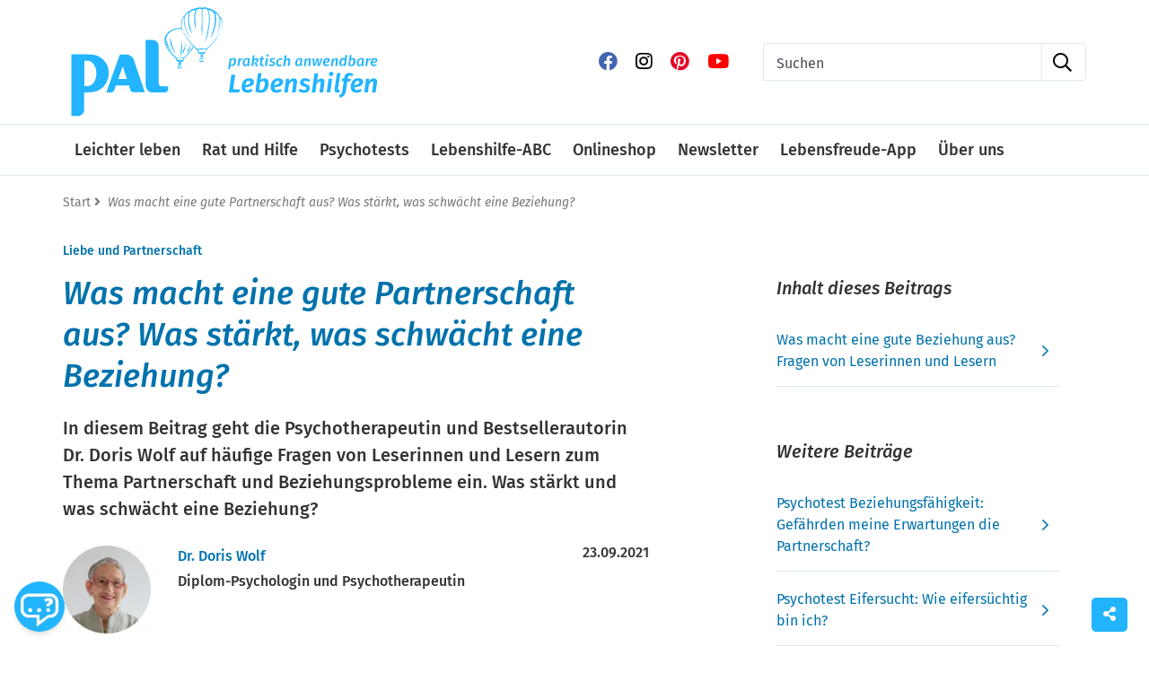

--- FILE ---
content_type: text/html;charset=UTF-8
request_url: https://www.palverlag.de/liebe-partnerschaft.html
body_size: 27728
content:
<!DOCTYPE html>
<html lang="de">
<head>
<title>Was macht eine gute Partnerschaft aus? Was stärkt, was schwächt eine Beziehung?</title>
<meta http-equiv="Content-Type" content="text/html; charset=utf-8" />
<meta http-equiv="X-UA-Compatible" content="IE=edge" />
<meta name="description" content="In diesem Beitrag geht die Psychotherapeutin und Bestsellerautorin Dr. Doris Wolf auf häufige Fragen von Leserinnen und Lesern zum Thema Partnerschaft und Beziehungsprobleme ein. Was stärkt und was schwächt eine Beziehung?
" />
<meta name="keywords" content="lebensberatung, psychotests, lebensweisheiten,Liebe und Partnerschaft,Glück,Beziehungen – Partnerschaft,Ehe" />
<meta name="author" content="PAL Verlag - praktisch anwendbare Lebenshilfen" />
<meta name="robots" content="all" />
<meta name="language" content="de"/>
<meta name="viewport" content="width=device-width, initial-scale=1" />
<link rel="icon" type="image/svg+xml" href="/favicon.svg" sizes="any">
<link rel="shortcut icon" type="image/x-icon" href="/favicon.png" sizes="any">
<meta property="og:image" content="https://res.cloudinary.com/pim-red/image/upload/q_auto,w_200,f_auto/v1595265190/pal-verlag/beitraege/29066candice-picard-vLENm-coX5Y-unsplash_WEB_h5mxum.jpg" />
<meta property="og:title" content="Was macht eine gute Partnerschaft aus? Was stärkt, was schwächt eine Beziehung? | PAL Verlag" />
<meta property="og:description" content="In diesem Beitrag geht die Psychotherapeutin und Bestsellerautorin Dr. Doris Wolf auf häufige Fragen von Leserinnen und Lesern zum Thema Partnerschaft und Beziehungsprobleme ein. Was stärkt und was schwächt eine Beziehung?
" />
<meta property="og:url" content="https://www.palverlag.de/liebe-partnerschaft.html" />
<meta property="og:type" content="website" />
<meta name="p:domain_verify" content="c7abdaff84a83d18ff350db5efe87e02"/>
<link rel="canonical" href="https://www.palverlag.de/liebe-partnerschaft.html" />
<script src="https://cookiemanager.wirth-horn.de/dist/whCookieManager.min.js"></script>
<link rel="stylesheet" type="text/css" href="https://cookiemanager.wirth-horn.de/dist/whCookieManager.min.css">
<link rel="stylesheet" href="/_css_global/dist/style.min.css?ts=53">
<script>
var cookiemanager = new whCookieManager({
'headline':	"Cookie-Einstellungen",
'text':	"<p>Wir nutzen Cookies auf unserer Website. Einige von ihnen sind notwendig, während andere uns helfen, diese Website zu verbessern. Wir verwenden kein Marketing-Cookies. Ihre Einwilligung können Sie jederzeit über den Link in der Fußzeile widerrufen. Weitere Informationen erhalten Sie in unserer <a href=\"/datenschutzbelehrung/c-44\">Datenschutzerklärung</a>.</p>\r\n",
'details':	"<p><strong>Notwendig:&nbsp;</strong>Diese Cookies sind für den Grundbetrieb der Seite unbedingt notwendig.</p>\r\n\r\n<p><strong>Statistik:&nbsp;</strong>Diese Cookies helfen uns, anhand der aufgerufenen&nbsp;Website-Inhalte&nbsp;zu erkennen, wie attraktiv diese für Sie sind. So können wir&nbsp;unsere Inhalte entsprechend optimieren. Wir erfassen an dieser Stelle nur&nbsp;anonymisierte Daten.&nbsp;</p>\r\n\r\n<p><strong>Marketing:&nbsp;</strong>Wir verwenden keine Marketing-Cookies.</p>\r\n",
'show_checkboxes':	false,
"categories": {
"necessary_label":	"Notwendig",
"statistics_label":	"Statistik",
"marketing":	false,
"marketing_label":	"Sollte entfallen...."
},
"buttons": {
"show_configuration_label": "Einstellungen anpassen",
"select_specific_label":	"Auswahl speichern",
"select_all_label":	"Cookies akzeptieren",
"show_decline_all_label":	true,
"decline_all_label": "Alle ablehnen"
}
}, function reload_page() {
window.location.reload();
});
</script>
<script>
if (cookiemanager.accepted_statistics) {
(function(w,d,s,l,i){w[l]=w[l]||[];w[l].push({'gtm.start':
new Date().getTime(),event:'gtm.js'});var f=d.getElementsByTagName(s)[0],
j=d.createElement(s),dl=l!='dataLayer'?'&l='+l:'';j.async=true;j.src=
'https://www.googletagmanager.com/gtm.js?id='+i+dl;f.parentNode.insertBefore(j,f);
})(window,document,'script','dataLayer','GTM-P4PQSM2');
}
</script>
<!-- Global site tag (gtag.js) - Google Analytics -->
<script>
if ( cookiemanager.accepted_statistics || cookiemanager.accepted_marketing ) {
var newScript	= document.createElement("script");
newScript.type	= "text/javascript";
newScript.setAttribute("async","true");
newScript.setAttribute("src","https://www.googletagmanager.com/gtag/js?id=G-KHD12VK89X");
document.documentElement.firstChild.appendChild(newScript);
window.dataLayer = window.dataLayer || [];
function gtag(){
dataLayer.push(arguments);
}
gtag('js', new Date());
gtag('config', 'G-KHD12VK89X', { 'anonymize_ip': true });
}
</script>
<script>
if (cookiemanager.accepted_statistics) {
!function(e){if(!window.pintrk){window.pintrk = function () {
window.pintrk.queue.push(Array.prototype.slice.call(arguments))};var
n=window.pintrk;n.queue=[],n.version="3.0";var
t=document.createElement("script");t.async=!0,t.src=e;var
r=document.getElementsByTagName("script")[0];
r.parentNode.insertBefore(t,r)}}("https://s.pinimg.com/ct/core.js");
pintrk('load', '2614220480365', {em: 'C87F2DEA51CEC00BC7FDEF97179EB71504A62C4B1ED51DC4982E78D85BD0EF40'});
pintrk('page');
}
</script>
<script src="https://rybbit.wirth-horn.de/api/script.js" data-site-id="4ec526fef528" defer></script>
</head>
<body itemscope itemtype="http://schema.org/WebPage">
<noscript><iframe src="https://www.googletagmanager.com/ns.html?id=GTM-P4PQSM2" height="0" width="0" style="display:none;visibility:hidden"></iframe></noscript>
<noscript><img height="1" width="1" style="display:none;" alt=""src="https://ct.pinterest.com/v3/?event=init&tid=2614220480365&pd[em]=C87F2DEA51CEC00BC7FDEF97179EB71504A62C4B1ED51DC4982E78D85BD0EF40&noscript=1" /></noscript>
<meta itemprop="inLanguage" content="de-DE">
<script type="text/javascript">
// init jplayer-container
var jplayer_array	= [];
</script>
<noscript>
<div class="container">
<div class="row">
<div class="col">
<div class="wako-error-box error-margin">
<table class="table">
<tr>
<td class="ausrufezeichen">
<i class="fa fa-info-circle" aria-hidden="true"></i>
</td>
<td>
<div class="error_list">
<strong>Javascript Deaktiviert!</strong><br />
Bitte aktivieren Sie JavaScript um alle Funktionen auf unserer Webseite nutzen zu können.
</div>
</td>
</tr>
</table>
</div>
</div>
</div>
</div>
</noscript>
<script type="text/javascript">
var request_typeahead_string	= "Suchen";
var typeahead_language	= "de";
var active_page_id	= 1;
var scroll_comment_section	= "";
var scroll_rating_section	= "";
</script>
<div class="page post-test" itemscope="" itemtype="http://schema.org/MedicalWebPage">
<link itemprop="audience" href="http://schema.org/Patient" />
<meta itemprop="inLanguage" content="de-DE">
<meta itemprop="description" content="In diesem Beitrag geht die Psychotherapeutin und Bestsellerautorin Dr. Doris Wolf auf häufige Fragen von Leserinnen und Lesern zum Thema Partnerschaft und Beziehungsprobleme ein. Was stärkt und was schwächt eine Beziehung?
" />
<span itemprop="publisher" itemscope="" itemtype="http://schema.org/Organization">
<meta itemprop="name" content="PAL Verlag">
<meta itemprop="url" content="https://www.palverlag.de">
<meta itemprop="logo" content="https://www.palverlag.de/_images_global/logo_pal.svg" />
</span>
<header id="header" class="container-fluid">
<div class="container">
<div class="row">
<div class="col-12 header-content">
<div class="row">
<div class="col-2 d-md-none my-auto">
<a class="toggle-mobile-menu"><i class="far fa-bars fa-lg">&nbsp;</i></a>
</div>
<div class="col-8 col-md-4 col-lg-5 col-xl-4">
<a href="/"><img class="logo" src="/_images_global/logo_pal.svg" alt="Logo PAL Verlag"></a>
</div>
<div class="col-2 d-md-none my-auto text-right th-wrap-cont">
<a class="toggle-search"><i class="far fa-search fa-lg">&nbsp;</i></a>
<div class="row">
<div class="typeahead-container-md col-12 text-left"></div>
<form class="navbar-form navbar-right navbar-search form-horizontal d-none mobile-sticky-search-form col-12" role="search" action="/suche">
<div class="form-row">
<div class="form-group col">
<label class="sr-only" for="search-xs">Suchen</label>
<div class="input-group">
<div class="input-group-prepend">
<button type="reset" class="btn btn-search fal fa-times toggle-search" title="suchen"></button>
</div>
<input class="form-control search-input search-xs" placeholder="Suchen" name="s" autocomplete="off" type="text">
<div class="input-group-append">
<button type="submit" class="btn btn-search fal fa-search" title="suchen"></button>
</div>
</div>
</div>
</div>
</form>
</div>
</div>
<div class="col col-md-4 col-lg-3 offset-xl-1 mt-5 d-none d-md-block text-right">
<div class="d-inline-block mb-2 ml-2 header-social"><a href="https://www.facebook.com/praktisch.anwendbare.lebenshilfen" target="_blank" rel="nofollow" class="imprint-link" title="zum facebook-Profil"><i class="pr-2 pb-2 fab fa-facebook fa-lg"></i></a></div>
<div class="d-inline-block mb-2 ml-2 header-social"><a href="https://www.instagram.com/palverlag/" target="_blank" rel="nofollow" class="imprint-link" title="zum instagram-Profil"><i class="pr-2 pb-2 fab fa-instagram fa-lg"></i></a></div>
<div class="d-inline-block mb-2 ml-2 header-social"><a href="https://www.pinterest.de/palverlag/" target="_blank" rel="nofollow" class="imprint-link" title="zum pinterest-Profil"><i class="pr-2 pb-2 fab fa-pinterest fa-lg"></i></a></div>
<div class="d-inline-block mb-2 ml-2 header-social"><a href="https://www.youtube.com/channel/UC3A_HsoIis4QwLMnK7DcT6A/videos" target="_blank" rel="nofollow" class="imprint-link" title="zum youtube-Profil"><i class="pr-2 pb-2 fab fa-youtube fa-lg"></i></a></div>
</div>
<div class="col col-md-4 mt-5 mb-md-3 mb-0 mb-lg-0 d-none d-md-block">
<div class="login-search">
<div class="search">
<form class="search-form" action="/suche" method="get" accept-charset="utf-8">
<div class="typeahead-container justify-content-end">
<div class="typeahead-field input-group">
<input type="text" name="s" class="form-control search-field search-meta" placeholder="Suchen" autocomplete="off" required="required" />
<div class="input-group-append">
<span class="input-group-text"><i class="far fa-search">&nbsp;</i></span>
</div>
</div>
</div>
</form>
</div>
</div>
</div>
</div>
</div>
</div>
</div>
</header>
<div class="container-fluid navbar-wrapper d-none d-md-block">
<div class="container">
<div class="row">
<nav class="navbar navbar-expand-md">
<div id="nav-customer" class="collapse navbar-collapse">
<ul class="navbar-nav mr-auto">
<li class="nav-item hover-enable"><a class="nav-link" data-target="mm-leichter-leben" title="Leichter leben" href="/leichter-leben/c-116">Leichter leben</a></li><li class="nav-item hover-enable"><a class="nav-link" data-target="mm-rat-und-hilfe" title="Rat und Hilfe" href="/rat-und-hilfe/c-22">Rat und Hilfe</a></li><li class="nav-item"><a class="nav-link" title="Psychotests" href="/psychotests/c-115">Psychotests</a></li><li class="nav-item"><a class="nav-link" title="Lebenshilfe-ABC" href="/lebenshilfe-abc/c-21">Lebenshilfe-ABC</a></li><li class="nav-item"><a class="nav-link" title="Onlineshop" href="https://shop.palverlag.de/?utm_source=websitepal&utm_medium=navilink&utm_campaign=hauptmenu">Onlineshop</a></li><li class="nav-item"><a class="nav-link" title="Newsletter" href="https://www.palverlag.de/newsletter">Newsletter</a></li><li class="nav-item"><a class="nav-link" title="Lebensfreude-App" href="https://www.lebensfreude-app.de/?utm_source=organisch&utm_medium=navi&utm_campaign=launch">Lebensfreude-App</a></li><li class="nav-item"><a class="nav-link" title="Über uns" href="/ueber-uns/c-26">Über uns</a></li></ul>
</ul>
</div>
</nav>
</div>
</div>
</div>
<!-- sticky navbar -->
<nav id="sticky-nav" class="navbar-sticky navbar-mega-menu d-none">
<div class="container d-none d-lg-block">
<div class="row justify-content-end">
<!-- Logo -->
<div class="col-2 pt-2">
<a href="/"><img class="logo" src="/_images_global/logo_pal.svg" alt="Logo PAL Verlag"></a>
</div>
<div class="col-6 pt-2"></div>
<div class="col-4 pt-3">
<div class="typeahead-container typeahead-container-sticky">
<form class="navbar-form navbar-right navbar-search form-horizontal" role="search" action="/suche">
<div class="form-row">
<div class="form-group col">
<label class="sr-only" for="sticky-search-meta">Suchen</label>
<div class="input-group">
<input id="sticky-search-meta" class="form-control search-input" placeholder="Suchen" name="s" autocomplete="off" type="text">
<div class="input-group-append" id="button-addon4">
<button type="submit" class="btn btn-search fal fa-search" title="suchen"></button>
</div>
</div>
</div>
</div>
</form>
</div>
</div>
</div>
</div>
<div class="container xs-menu-wrapper text-center d-lg-none">
<div class="row">
<div class="col-2 col-sm-4 col-md-1 d-md-none my-auto">
<a class="toggle-mobile-menu"><i class="far fa-bars fa-lg">&nbsp;</i></a>
</div>
<div class="col-8 col-sm-4">
<a href="/"><img class="logo" src="/_images_global/logo_pal.svg" alt="Logo PAL Verlag"></a>
</div>
<div class="col-2 d-md-none my-auto th-wrap-cont text-right">
<a class="toggle-search"><i class="far fa-search fa-lg">&nbsp;</i></a>
<div class="row">
<div class="typeahead-container-md col-12 text-left"></div>
<form class="navbar-form navbar-right navbar-search form-horizontal d-none mobile-sticky-search-form col-12" role="search" action="/suche">
<div class="form-row">
<div class="form-group col">
<label class="sr-only" for="sticky-search-xs">Suchen</label>
<div class="input-group">
<div class="input-group-prepend">
<button type="reset" class="btn btn-search fal fa-times toggle-search" title="suchen"></button>
</div>
<input class="form-control search-input sticky-search-xs" placeholder="Suchen" name="s" autocomplete="off" type="text">
<div class="input-group-append">
<button type="submit" class="btn btn-search fal fa-search" title="suchen"></button>
</div>
</div>
</div>
</div>
</form>
</div>
</div>
<div class="col offset-xl-2 mt-4 d-none d-md-block">
<div class="login-search">
<div class="search">
<form class="search-form" action="/suche" method="get" accept-charset="utf-8">
<div class="typeahead-container justify-content-end">
<div class="typeahead-field input-group">
<input type="text" name="s" class="form-control search-field search-meta" placeholder="Suchen" autocomplete="off" required="required" />
<div class="input-group-append">
<span class="input-group-text"><i class="far fa-search">&nbsp;</i></span>
</div>
</div>
</div>
</form>
</div>
</div>
</div>
</div>
</div>
</nav>
<div class="container-fluid" id="mm-leichter-leben">
<div class="mega-menu-container" style="display: none;">
<div class="container">
<div class="row">
<div class="col-12">
<table>
<tbody>
<tr>
<td>
<div class="main">
<div class="header-cap">Lebensfreude erfahren</div>
<div class="entry"><a href="/leichter-leben/lebensfreude-im-alltag/c-81" title="/leichter-leben/lebensfreude-im-alltag/c-81">Lebensfreude im Alltag</a></div>
<div class="entry"><a href="/leichter-leben/impulse-und-inspirationen/c-103" title="/leichter-leben/impulse-und-inspirationen/c-103">Impulse und Inspirationen</a></div>
</div>
</td>
<td>
<div class="main">
<div class="header-cap">Erfüllt leben</div>
<div class="entry"><a href="/leichter-leben-impulse-und-inspirationen-erfuellt-leben/erfuelltes-leben/c-79" title="/leichter-leben-impulse-und-inspirationen-erfuellt-leben/erfuelltes-leben/c-79">Erfülltes Leben</a></div>
<div class="entry"><a href="/entspannung-finden-stress-verhindern/c-78" title="/entspannung-finden-stress-verhindern/c-78">Entspannung finden, Stress verhindern</a></div>
<div class="entry"><a href="/rat-und-hilfe-krisen-und-veraenderungen-meistern/optimismus-hoffnung-und-positives-denken-entwickeln/c-87" title="/rat-und-hilfe-krisen-und-veraenderungen-meistern/optimismus-hoffnung-und-positives-denken-entwickeln/c-87">Optimismus, Hoffnung und positives Denken entwickeln</a></div>
<div class="entry"><a href="/leichter-leben-lebensfreude-im-alltag/selbstvertrauen-und-selbstliebe-entwickeln/c-96" title="/leichter-leben-lebensfreude-im-alltag/selbstvertrauen-und-selbstliebe-entwickeln/c-96">Selbstvertrauen und Selbstliebe entwickeln</a></div>
<div class="entry"><a href="/leichter-leben-lebensfreude-im-alltag-selbstvertrauen-und-selbstliebe-entwickeln/selbstvertrauen-staerken-selbstzweifel-ueberwinden/c-98" title="/leichter-leben-lebensfreude-im-alltag-selbstvertrauen-und-selbstliebe-entwickeln/selbstvertrauen-staerken-selbstzweifel-ueberwinden/c-98">Selbstvertrauen stärken, Selbstzweifel überwinden</a></div>
</div>
</td>
<td>
<div class="main">
<div class="teaser-container teaser pt-2">
<a href="https://www.lebensfreude-app.de/?utm_source=organisch&utm_medium=navi&utm_campaign=launch" target="_blank"><img src="https://res.cloudinary.com/pim-red/image/upload/q_auto,f_auto,w_500/v1688476860/pal-verlag/teaser/mobile/PAL_Teaser_Lf-APP_2023_1152x808_ibpzzs.jpg" alt="image Die Lebensfreude-App"/></a>
</div>
<div class="footer pt-2"></div>
</div>
</td>
<td>
<div class="main">
<div class="teaser-container teaser pt-2">
<a href="https://www.psychotipps.com/podcast-wecke-deine-lebensfreude/c-129" target="_blank"><img src="https://res.cloudinary.com/pim-red/image/upload/q_auto,f_auto,w_500/v1688568657/pal-verlag/teaser/mobile/PAL-Lebensfreude-Podcast-Mobile_obi21o.jpg" alt="image Wecke deine Lebensfreude – Der psychologische Podcast von Maja Günther"/></a>
</div>
<div class="footer pt-2"></div>
</div>
</td>
</tr>
</tbody>
<tfoot>
<tr>
<td></td>
<td></td>
<td></td>
<td class="px-0">
<a class="close-mega-menu"><i class="float-right far fa-chevron-up fa-2x">&nbsp;</i></a>
</td>
</tr>
</tfoot>
</table>
</div>
</div>
</div>
</div>
</div>
<div class="container-fluid" id="mm-rat-und-hilfe">
<div class="mega-menu-container" style="display: none;">
<div class="container">
<div class="row">
<div class="col-12">
<table>
<tbody>
<tr>
<td>
<div class="main">
<div class="header-cap">Angst- und Panik-Hilfe</div>
<div class="entry"><a href="/rat-und-hilfe/expertenrat-und-hilfe-bei-angst-und-panik/c-111" title="/rat-und-hilfe/expertenrat-und-hilfe-bei-angst-und-panik/c-111">Expertenrat und -hilfe bei Angst und Panik</a></div>
<div class="entry"><a href="/rat-und-hilfe-expertenrat-und-hilfe-bei-angst-und-panik/psychotests-aengste-und-phobien/c-28" title="/rat-und-hilfe-expertenrat-und-hilfe-bei-angst-und-panik/psychotests-aengste-und-phobien/c-28">Psychotests Ängste und Phobien</a></div>
<div class="entry"><a href="https://shop.palverlag.de/collections/angst-ratgeber?utm_source=PAL+Websites&utm_medium=Navilink&utm_campaign=Angst+Ratgeber+&utm_id=Angst+Ratgeber" title="https://shop.palverlag.de/collections/angst-ratgeber?utm_source=PAL+Websites&amp;utm_medium=Navilink&amp;utm_campaign=Angst+Ratgeber+&amp;utm_id=Angst+Ratgeber" rel="external">Ratgeber Ängste, Phobien und Panikattacken</a></div>
<div class="entry"><a href="/rat-und-hilfe-expertenrat-und-hilfe-bei-angst-und-panik/videoberatung-aengste-und-phobien/c-61" title="/rat-und-hilfe-expertenrat-und-hilfe-bei-angst-und-panik/videoberatung-aengste-und-phobien/c-61">Videoberatung Ängste und Phobien</a></div>
</div>
</td>
<td>
<div class="main">
<div class="header-cap">Erste Hilfe für die Seele</div>
<div class="entry"><a href="/rat-und-hilfe-erste-hilfe-fuer-die-seele/soforthilfe-bei-psychischen-problemen/c-120" title="/rat-und-hilfe-erste-hilfe-fuer-die-seele/soforthilfe-bei-psychischen-problemen/c-120">Soforthilfe bei psychischen Problemen</a></div>
<div class="entry"><a href="/konflikte-am-arbeitsplatz-und-im-beruf/c-76" title="/konflikte-am-arbeitsplatz-und-im-beruf/c-76">Konflikte und Probleme am Arbeitsplatz</a></div>
<div class="entry"><a href="/rat-und-hilfe-krisen-und-veraenderungen-meistern/hilfe-fuer-angehoerige/c-24" title="/rat-und-hilfe-krisen-und-veraenderungen-meistern/hilfe-fuer-angehoerige/c-24">Hilfe für Angehörige</a></div>
<div class="entry"><a href="/kraenkungen-ueberwinden-dein-selbsthilfe-kurs/c-149" title="/kraenkungen-ueberwinden-dein-selbsthilfe-kurs/c-149">Kränkungen überwinden - dein Selbsthilfe-Kurs</a></div>
</div>
</td>
<td>
<div class="main">
<div class="header-cap">Veränderungs- und Krisensituationen meistern</div>
<div class="entry"><a href="/rat-und-hilfe-krisen-und-veraenderungen-meistern/mit-herausfordernden-situationen-leben-lernen/c-122" title="/rat-und-hilfe-krisen-und-veraenderungen-meistern/mit-herausfordernden-situationen-leben-lernen/c-122">Mit herausfordernden Situationen leben lernen</a></div>
<div class="entry"><a href="https://www.palverlag.de/krisen-und-schwierige-lebenssituationen-meistern/c-84" title="https://www.palverlag.de/krisen-und-schwierige-lebenssituationen-meistern/c-84">Krisen und Veränderungen meistern</a></div>
<div class="entry"><a href="/rat-und-hilfe-krisen-und-veraenderungen-meistern/mit-der-trauer-leben/c-123" title="/rat-und-hilfe-krisen-und-veraenderungen-meistern/mit-der-trauer-leben/c-123">Mit der Trauer leben</a></div>
</div>
</td>
<td>
<div class="main">
<div class="teaser-container teaser pt-2">
<a href="https://shop.palverlag.de/collections/ratgeber?utm_source=websitepal&utm_medium=bannerstart-landing&utm_campaign=ratgeberkollektion&utm_content=bunt" target="_blank"><img src="https://res.cloudinary.com/pim-red/image/upload/q_auto,f_auto,w_500/v1710503031/pal-verlag/teaser/mobile/PAL_Teaser_1152x808_Ratgeber_ggelpi.jpg" alt="image Neue Ratgeber 2023"/></a>
</div>
<div class="footer pt-2"></div>
</div>
</td>
</tr>
</tbody>
<tfoot>
<tr>
<td></td>
<td></td>
<td></td>
<td class="px-0">
<a class="close-mega-menu"><i class="float-right far fa-chevron-up fa-2x">&nbsp;</i></a>
</td>
</tr>
</tfoot>
</table>
</div>
</div>
</div>
</div>
</div>
<nav class="navbar navbar-mobile">
<div class="clearfix mb-3">
<div class="d-inline-block mb-2 ml-2 header-social pt-1"><a href="https://www.facebook.com/praktisch.anwendbare.lebenshilfen" target="_blank" rel="nofollow" class="imprint-link"><i class="pr-2 pb-2 fab fa-facebook fa-lg"></i></a></div>
<div class="d-inline-block mb-2 ml-2 header-social pt-1"><a href="https://www.instagram.com/palverlag/" target="_blank" rel="nofollow" class="imprint-link"><i class="pr-2 pb-2 fab fa-instagram fa-lg"></i></a></div>
<div class="d-inline-block mb-2 ml-2 header-social pt-1"><a href="https://www.pinterest.de/palverlag/" target="_blank" rel="nofollow" class="imprint-link"><i class="pr-2 pb-2 fab fa-pinterest fa-lg"></i></a></div>
<div class="d-inline-block mb-2 ml-2 header-social pt-1"><a href="https://www.youtube.com/channel/UC3A_HsoIis4QwLMnK7DcT6A/videos" target="_blank" rel="nofollow" class="imprint-link"><i class="pr-2 pb-2 fab fa-youtube fa-lg"></i></a></div>
<button class="fa-pull-right button button-close fa fa-times"></button>
</div>
<div class="meta">
<div class="h3">
<a href="/" title="home">Startseite</a>
</div>
</div>
<div class="main">
<div class="h3">
<a href="#" class="main-category expandable">Leichter leben</a>
<button class="button fa-pull-right button-expand-main fa fa-chevron-down"></button>
</div>
<div class="expand-box" style="display: none;">
<div class="h5">
<a href="/leichter-leben/lebensfreude-im-alltag/c-81" title="/leichter-leben/lebensfreude-im-alltag/c-81" class="header-cap">Lebensfreude im Alltag</a>
</div>
<div class="separator"></div>
<div class="h5">
<a href="/leichter-leben/impulse-und-inspirationen/c-103" title="/leichter-leben/impulse-und-inspirationen/c-103" class="header-cap">Impulse und Inspirationen</a>
</div>
<div class="separator"></div>
<div class="h5">
<a href="/leichter-leben-impulse-und-inspirationen-erfuellt-leben/erfuelltes-leben/c-79" title="/leichter-leben-impulse-und-inspirationen-erfuellt-leben/erfuelltes-leben/c-79" class="header-cap">Erfülltes Leben</a>
</div>
<div class="separator"></div>
<div class="h5">
<a href="/entspannung-finden-stress-verhindern/c-78" title="/entspannung-finden-stress-verhindern/c-78" class="header-cap">Entspannung finden, Stress verhindern</a>
</div>
<div class="separator"></div>
<div class="h5">
<a href="/rat-und-hilfe-krisen-und-veraenderungen-meistern/optimismus-hoffnung-und-positives-denken-entwickeln/c-87" title="/rat-und-hilfe-krisen-und-veraenderungen-meistern/optimismus-hoffnung-und-positives-denken-entwickeln/c-87" class="header-cap">Optimismus, Hoffnung und positives Denken entwickeln</a>
</div>
<div class="separator"></div>
<div class="h5">
<a href="/leichter-leben-lebensfreude-im-alltag/selbstvertrauen-und-selbstliebe-entwickeln/c-96" title="/leichter-leben-lebensfreude-im-alltag/selbstvertrauen-und-selbstliebe-entwickeln/c-96" class="header-cap">Selbstvertrauen und Selbstliebe entwickeln</a>
</div>
<div class="separator"></div>
<div class="h5">
<a href="/leichter-leben-lebensfreude-im-alltag-selbstvertrauen-und-selbstliebe-entwickeln/selbstvertrauen-staerken-selbstzweifel-ueberwinden/c-98" title="/leichter-leben-lebensfreude-im-alltag-selbstvertrauen-und-selbstliebe-entwickeln/selbstvertrauen-staerken-selbstzweifel-ueberwinden/c-98" class="header-cap">Selbstvertrauen stärken, Selbstzweifel überwinden</a>
</div>
<div class="separator"></div>
</div>
</div>
<div class="main">
<div class="h3">
<a href="#" class="main-category expandable">Rat und Hilfe</a>
<button class="button fa-pull-right button-expand-main fa fa-chevron-down"></button>
</div>
<div class="expand-box" style="display: none;">
<div class="h5">
<a href="/rat-und-hilfe/expertenrat-und-hilfe-bei-angst-und-panik/c-111" title="/rat-und-hilfe/expertenrat-und-hilfe-bei-angst-und-panik/c-111" class="header-cap">Expertenrat und -hilfe bei Angst und Panik</a>
</div>
<div class="separator"></div>
<div class="h5">
<a href="/rat-und-hilfe-expertenrat-und-hilfe-bei-angst-und-panik/psychotests-aengste-und-phobien/c-28" title="/rat-und-hilfe-expertenrat-und-hilfe-bei-angst-und-panik/psychotests-aengste-und-phobien/c-28" class="header-cap">Psychotests Ängste und Phobien</a>
</div>
<div class="separator"></div>
<div class="h5">
<a href="https://shop.palverlag.de/collections/angst-ratgeber?utm_source=PAL+Websites&utm_medium=Navilink&utm_campaign=Angst+Ratgeber+&utm_id=Angst+Ratgeber" title="https://shop.palverlag.de/collections/angst-ratgeber?utm_source=PAL+Websites&amp;utm_medium=Navilink&amp;utm_campaign=Angst+Ratgeber+&amp;utm_id=Angst+Ratgeber" class="header-cap" rel="external">Ratgeber Ängste, Phobien und Panikattacken</a>
</div>
<div class="separator"></div>
<div class="h5">
<a href="/rat-und-hilfe-expertenrat-und-hilfe-bei-angst-und-panik/videoberatung-aengste-und-phobien/c-61" title="/rat-und-hilfe-expertenrat-und-hilfe-bei-angst-und-panik/videoberatung-aengste-und-phobien/c-61" class="header-cap">Videoberatung Ängste und Phobien</a>
</div>
<div class="separator"></div>
<div class="h5">
<a href="/rat-und-hilfe-erste-hilfe-fuer-die-seele/soforthilfe-bei-psychischen-problemen/c-120" title="/rat-und-hilfe-erste-hilfe-fuer-die-seele/soforthilfe-bei-psychischen-problemen/c-120" class="header-cap">Soforthilfe bei psychischen Problemen</a>
</div>
<div class="separator"></div>
<div class="h5">
<a href="/konflikte-am-arbeitsplatz-und-im-beruf/c-76" title="/konflikte-am-arbeitsplatz-und-im-beruf/c-76" class="header-cap">Konflikte und Probleme am Arbeitsplatz</a>
</div>
<div class="separator"></div>
<div class="h5">
<a href="/rat-und-hilfe-krisen-und-veraenderungen-meistern/hilfe-fuer-angehoerige/c-24" title="/rat-und-hilfe-krisen-und-veraenderungen-meistern/hilfe-fuer-angehoerige/c-24" class="header-cap">Hilfe für Angehörige</a>
</div>
<div class="separator"></div>
<div class="h5">
<a href="/kraenkungen-ueberwinden-dein-selbsthilfe-kurs/c-149" title="/kraenkungen-ueberwinden-dein-selbsthilfe-kurs/c-149" class="header-cap">Kränkungen überwinden - dein Selbsthilfe-Kurs</a>
</div>
<div class="separator"></div>
<div class="h5">
<a href="/rat-und-hilfe-krisen-und-veraenderungen-meistern/mit-herausfordernden-situationen-leben-lernen/c-122" title="/rat-und-hilfe-krisen-und-veraenderungen-meistern/mit-herausfordernden-situationen-leben-lernen/c-122" class="header-cap">Mit herausfordernden Situationen leben lernen</a>
</div>
<div class="separator"></div>
<div class="h5">
<a href="https://www.palverlag.de/krisen-und-schwierige-lebenssituationen-meistern/c-84" title="https://www.palverlag.de/krisen-und-schwierige-lebenssituationen-meistern/c-84" class="header-cap">Krisen und Veränderungen meistern</a>
</div>
<div class="separator"></div>
<div class="h5">
<a href="/rat-und-hilfe-krisen-und-veraenderungen-meistern/mit-der-trauer-leben/c-123" title="/rat-und-hilfe-krisen-und-veraenderungen-meistern/mit-der-trauer-leben/c-123" class="header-cap">Mit der Trauer leben</a>
</div>
<div class="separator"></div>
</div>
</div>
<div class="main">
<div class="h3">
<a href="/psychotests/c-115" class="main-category">Psychotests</a>
</div>
</div>
<div class="main">
<div class="h3">
<a href="/lebenshilfe-abc/c-21" class="main-category">Lebenshilfe-ABC</a>
</div>
</div>
<div class="main">
<div class="h3">
<a href="https://shop.palverlag.de/?utm_source=websitepal&utm_medium=navilink&utm_campaign=hauptmenu" class="main-category">Onlineshop</a>
</div>
</div>
<div class="main">
<div class="h3">
<a href="https://www.palverlag.de/newsletter" class="main-category">Newsletter</a>
</div>
</div>
<div class="main">
<div class="h3">
<a href="https://www.lebensfreude-app.de/?utm_source=organisch&utm_medium=navi&utm_campaign=launch" class="main-category">Lebensfreude-App</a>
</div>
</div>
<div class="main">
<div class="h3">
<a href="/ueber-uns/c-26" class="main-category">Über uns</a>
</div>
</div>
<div class="no-click-wrapper-mobile"></div>
</nav>
<div id="item-page" class="container">
<div class="row">
<div id="breadcrumb" class="col-12">
<div itemprop="breadcrumb" itemtype="https://schema.org/BreadcrumbList" itemscope="">
<span itemprop="itemListElement" itemscope="" itemtype="https://schema.org/ListItem">
<a itemprop="item" href="/" title="Home">
Start
</a>
<meta itemprop="position" content="1">
<meta itemprop="name" content="home">
</span>
<span itemprop="itemListElement" itemscope="" itemtype="https://schema.org/ListItem" class="breadcrumb-element">
<i class="fa fa-angle-right">&nbsp;</i>
<h1 itemprop="name">
Was macht eine gute Partnerschaft aus? Was stärkt, was schwächt eine Beziehung?
</h1>
<meta itemprop="position" content="2">
</span>
</div>
</div>
</div>
<div class="row mt-3 mb-3">
<meta itemprop="headline" content="Was macht eine gute Partnerschaft aus? Was stärkt, was schwächt eine Beziehung?">
<meta itemprop="name" content="Was macht eine gute Partnerschaft aus? Was stärkt, was schwächt eine Beziehung?">
<meta itemprop="keywords" content="lebensberatung, psychotests, lebensweisheiten,Liebe und Partnerschaft,Glück,Beziehungen – Partnerschaft,Ehe">
<div id="post-test" class="col-12 page post-test">
<div class="row">
<div class="col-12 category">
<a href="/liebe-und-partnerschaft/c-85" class="search-link mr-1" title="Liebe und Partnerschaft">Liebe und Partnerschaft</a>
</div>
<div class="col-12 col-md-7">
<div class="row">
<div class="col-12 h1 mt-3 mb-1" itemprop="about" itemscope itemtype="http://schema.org/MedicalCondition">
<meta itemprop="name" content="Was macht eine gute Partnerschaft aus? Was stärkt, was schwächt eine Beziehung?">
Was macht eine gute Partnerschaft aus? Was stärkt, was schwächt eine Beziehung?
</div>
<div class="col-12 mt-3 text-bold abstract-area">
<meta itemprop="abstract" content="In diesem Beitrag geht die Psychotherapeutin und Bestsellerautorin Dr. Doris Wolf auf häufige Fragen von Leserinnen und Lesern zum Thema Partnerschaft und Beziehungsprobleme ein. Was stärkt und was schwächt eine Beziehung?
">
<p>In diesem Beitrag geht die Psychotherapeutin und Bestsellerautorin Dr. Doris Wolf&nbsp;auf häufige Fragen von Leserinnen und Lesern zum Thema Partnerschaft und Beziehungsprobleme ein. Was stärkt und was schwächt eine Beziehung?</p>
</div>
<div class="col-12 col-md-9 mt-3 mb-2">
<div class="person-box row" itemprop="author" itemscope itemtype="http://schema.org/Person">
<div class="col-3">
<img data-src="https://res.cloudinary.com/pim-red/image/upload/q_auto,w_130,f_auto/v1693907451/pal-verlag/persons/Doris_1_74_p2k2qh.png" src="/_images_global/transparency.gif" alt="Dr. Doris Wolf">
</div>
<div class="col-9 person-right">
<div class="person-name mb-1" itemprop="name"><a href="/autorenportrait_dr_doris_wolf.html" itemprop="url" title="Dr. Doris Wolf">Dr. Doris Wolf</a></div>
<div class="person-title my-1">Diplom-Psychologin und Psychotherapeutin</div>
</div>
</div>
</div>
<div class="col-12 col-md-3 mt-3 mb-2">
<meta itemprop="dateModified" content="2021-09-23">
<span class="post-date float-right">23.09.2021</span>
</div>
<div class="col-12 my-3">
<div class="cover">
<figure>
<img src="/_images_global/transparency.gif" data-src="https://res.cloudinary.com/pim-red/image/upload/q_auto,w_750,f_auto/v1595265190/pal-verlag/beitraege/29066candice-picard-vLENm-coX5Y-unsplash_WEB_h5mxum.jpg" alt="Was macht eine gute Partnerschaft aus? Was stärkt, was schwächt eine Beziehung?" itemprop="image" content="https://res.cloudinary.com/pim-red/image/upload/q_auto,w_750,f_auto/v1595265190/pal-verlag/beitraege/29066candice-picard-vLENm-coX5Y-unsplash_WEB_h5mxum.jpg"/>
<figcaption>&copy; Candice Picard, unsplash.com</figcaption>
</figure>
</div>
</div>
<div id="section-area" class="col-12">
<div class="row">
<meta itemprop="text" content="Was trägt zum Erhalt der Partnerschaft bei? Was gefährdet eine Partnerschaft? Hier gibt Dr. Doris Wolf Antworten, die auf Gesprächen und persönlichen Erfahrungen mit ihren Klienten beruhen.
Die Liebe ist wie ein Glas. Hält man sie zu fest, zerbricht sie. Hält man sie zu locker, fällt sie runter und zerbricht auch.
">
<div id="widget_76699" class="col-12 widget text text-image">
<div class="widget-body row">
<div class="col-12">
<p>Was trägt zum Erhalt der Partnerschaft bei? Was gefährdet eine Partnerschaft? Hier gibt Dr. Doris Wolf Antworten, die auf Gesprächen und&nbsp;persönlichen Erfahrungen mit ihren Klienten beruhen.</p>
<p class="blockquote mb-3">Die Liebe ist wie ein Glas. Hält man sie zu fest, zerbricht sie. Hält man sie zu locker, fällt sie runter und zerbricht auch.</p>
</div>
</div>
</div>
<meta itemprop="text" content="Wie wichtig sind gemeinsames Lachen und Humor in der Beziehung?
Absolut wichtig. Gemeinsame positive Erfahrungen stärken das Zusammengehörigkeitsgefühl und den Wunsch, Zeit miteinander zu verbringen. Die positiven Gefühle werden mit dem Partner assoziiert. Gemeinsames Lachen entspannt und hilft, Konflikte zu entschärfen. Und Humor fördert die Gesundheit – und das kommt beiden zugute.
Wie wichtig ist es für die Partnerschaft, eine eigene Privatsphäre zu haben?
Ebensfalls sehr wichtig. Beide Partner machen voneinander unabhängig Erfahrungen, die sie wieder interessant für den anderen machen. Die Partner erleben ihre Unabhängigkeit, stärken ihr Selbstvertrauen und können sich bewusst wieder für das Zusammenleben entscheiden. Beide können Aktivitäten nachgehen, die dem anderen nicht so liegen. Und – ganz wichtig (!) – ein wenig Geheimnis und Unbekanntes fördert das Interesse und in der Abwesenheit kann wieder Sehnsucht nach dem Partner entstehen.
Wie wichtig ist Sex in der Partnerschaft?
Das ist abhängig von den Bedürfnissen und Absprachen der beiden Partner. Nähe und körperliche Berührung sind es auf jeden Fall. Die Partnerschaft steht auf drei Säulen: emotionale Nähe, intellektueller Austausch und Sexualität. Jedes Paar mixt sich seinen eigenen „Cocktail“ daraus. Wenn beide Partner keine starken sexuellen Bedürfnisse haben, kann die Partnerschaft durchaus auch ohne Sex stabil sein. Schwierig wird es immer, wenn einer häufiger Sex möchte, als der andere.
Sollten Paare gemeinsame Projekte haben?
Ja, insbesondere wenn das Projekt gut verläuft und nicht neue Konflikte birgt (z.B. Hausbau in Eigenleistung: der eine Partner ist nur noch am Bau, vernachlässigt den anderen). Grundsätzlich gilt: Gemeinsame Projekte stabilisieren die Partnerschaft. Man hat ein gemeinsames Ziel, um das man kämpft und über das man sich unterhalten kann. Die Energien werden in eine Richtung gelenkt. Jeder gemeinsame Erfolg bestätigt das Team. Erfolgreich bewältigte Krisen bestärken ebenfalls die Partner, eine gute Wahl mit dem Partner getroffen zu haben und sich auf ihn verlassen zu können. Jeder hat in diesem Projekt seine Aufgabe und Rolle. Und auch nach außen werden beide durch ein gemeinsames Projekt stärker als Paar wahrgenommen.
Wie sprechen Partner miteinander auf die richtige Weise?
Hier gibt es ein paar Regeln, die beide beherzigen sollten. Am besten sprechen die Partner 
in der Ich-Form, so dass der jeweilige Partner die Verantwortung für sein Denken, seine Gefühle und sein Verhalten übernimmt, statt „Du…“ und Vorwürfe;
sachlich, auf konkrete Situationen bezogen, sodass der andere etwas mit den Aussagen anfangen kann, statt: „immer machst und nie tust du…“, dann wenn der andere Zeit hat;
mit Rückfragen, ob der andere inhaltlich richtig verstanden hat, was bei ihm angekommen ist;
erst dann, wenn der andere ausgeredet hat;
mit ehrlichem Interesse an der Person des anderen und mit Achtung vor ihm;
ohne indirekt zu manipulieren: Ein deutliches Nein, um Grenzen zu setzen, wo ein Partner nicht mit den Aussagen oder Handlungen des anderen einverstanden oder davon überfordert ist. Zudem klare Wünsche äußern;
und bieten Kompromisse an;
und geben Schwächen und Fehler zu und entschuldigen sich.
Wenn Kinder da sind – wie verhindern die Partner, statt ein Paar nur noch Eltern zu sein?
Indem sie sich mit dem Vornamen anspricht und nicht mit Mama und Papa und sich ganz bewusst über andere Themen als die Kinder unterhalten. Wichtig ist auch, sich kinderfreie Zeit zu nehmen und einen Babysitter engagieren oder mit anderen Eltern wechselseitig die Kinder zu beaufsichtigen und dann am Wochenende mal alleine wegzufahren. Auch sollten die Partner dafür sorgen, dass ihre Kinder abends und nicht erst nachts ins Bett gehen, sodass sie Zeit füreinander haben. Und sie sollten sich auch immer mal wieder mit Paaren oder Freunden treffen, die keine oder erwachsene Kinder haben und ganz bewusst andere Aktivitäten und Themen wählen.
Wie funktioniert Streiten, sodass es die Partnerschaft nicht gefährdet, sondern belebt?
Ein positiv verlaufender Streit in einer Partnerschaft bezieht sich auf konkrete Ereignisse. Er wird in der Ich-Form geführt und Verallgemeinerungen wie „immer, nie…“ werden vermieden. Beide hören sich zu und geben dem anderen das Gefühl, ihn zu verstehen. Beide Partner erhalten ihre Wertschätzung und Achtung gegenüber dem anderen. Auch nonverbale Signale sind wichtig – also: Ist die Lautstärke noch erträglich, sind Mimik und Gestik nicht aggressiv? Und der Streit wird bis zum Ende geführt, das bedeutet keiner der Partner verlässt vorher den Raum. Nach dem Streit lenkt jeder den Blick wieder auf das Positive in der Partnerschaft und verzeiht.
Müssen Paare alles gemeinsam machen?
Natürlich nicht. Im Gegenteil, es ist eher schädlich, da die Paare sich dann meist als Paar verhalten und sich an ihre vereinbarten Rollen halten. Auch das Umfeld verhält sich einem Paar gegenüber anders als einer Einzelperson. Getrennte Aktivitäten fördern die Attraktivität für den Partner, weil es am Partner immer wieder was Neues zu entdecken gibt. Die Partnerschaft bekommt neue Impulse, der Partner bleibt spannend. Der Partner bekommt die Bestätigung, auch alleine zufrieden sein zu können und alleine überlebensfähig zu sein.
Mit der Liebe ist es wie mit den Kleidern. Beide brauchen ein bisschen Spielraum, sonst fühlen wir uns eingeengt.
Erna Lackner
Wenn man alleine etwas macht, lernt man, ganz auf sich selbst zu hören, und kann eigene Bedürfnisse erfüllen. Man lernt, sich selbst zu behaupten und selbstständig zu sein. Natürlich ist das Gegenteil, alles alleine zu machen, genauso wenig förderlich wie das permanente Zusammenglucken.
Du kannst andere nicht zwingen, dich zu lieben, du kannst nur dafür sorgen, jemand zu sein, der liebenswert ist.
">
<div id="widget_76700" class="col-12 widget text text-image">
<div class="widget-header clearfix">
<h2>Was macht eine gute Beziehung aus? Fragen von Leserinnen und Lesern</h2>
</div>
<div class="widget-body row">
<div class="col-12">
<p><strong><em>Wie wichtig sind gemeinsames <a href="https://www.palverlag.de/lebenshilfe-abc/lachen.html">Lachen</a> und&nbsp;Humor in der Beziehung?</em></strong></p>
<p>Absolut wichtig. Gemeinsame positive Erfahrungen stärken das Zusammengehörigkeitsgefühl und den Wunsch, Zeit miteinander zu verbringen. Die positiven Gefühle werden mit dem Partner assoziiert. Gemeinsames Lachen entspannt und hilft, Konflikte zu entschärfen. Und&nbsp;<a href="/lachen-ist-gesund.html">Humor</a> fördert die Gesundheit – und das kommt beiden zugute.</p>
<p><em><strong>Wie wichtig ist es für die Partnerschaft, eine eigene Privatsphäre zu haben?</strong></em></p>
<p>Ebensfalls sehr wichtig. Beide Partner machen voneinander unabhängig Erfahrungen, die sie wieder interessant für den anderen machen. Die Partner erleben ihre <a href="https://www.palverlag.de/lebenshilfe-abc/unabhaengigkeit-autonomie.html">Unabhängigkeit</a>, <a href="/selbstvertrauen-info.html">stärken ihr Selbstvertrauen</a> und können sich bewusst wieder für das Zusammenleben entscheiden. Beide können Aktivitäten nachgehen, die dem anderen nicht so liegen. Und –&nbsp;ganz wichtig (!) – ein wenig Geheimnis und Unbekanntes fördert das Interesse und in der Abwesenheit kann wieder <a href="https://www.palverlag.de/lebenshilfe-abc/sehnsucht.html">Sehnsucht</a> nach dem Partner entstehen.</p>
<p><strong><em>Wie wichtig ist Sex in der Partnerschaft?</em></strong></p>
<p>Das ist abhängig von den Bedürfnissen und Absprachen der beiden Partner. Nähe und körperliche Berührung sind es auf jeden Fall. Die Partnerschaft steht auf drei Säulen: emotionale Nähe, intellektueller Austausch und Sexualität. Jedes Paar mixt sich seinen eigenen „Cocktail“ daraus. Wenn beide Partner keine starken sexuellen Bedürfnisse haben, kann die Partnerschaft durchaus auch ohne Sex stabil sein. Schwierig wird es immer, wenn einer häufiger Sex möchte, als der andere.</p>
<p><strong><em>Sollten Paare gemeinsame Projekte haben?</em></strong></p>
<p>Ja,&nbsp;insbesondere wenn das Projekt gut verläuft und nicht neue Konflikte birgt (z.B.&nbsp;Hausbau in Eigenleistung:&nbsp;der eine Partner ist nur noch am Bau, vernachlässigt den anderen). Grundsätzlich gilt: Gemeinsame Projekte stabilisieren die Partnerschaft. Man hat ein gemeinsames Ziel, um das man kämpft und über das man sich unterhalten kann. Die Energien werden in eine Richtung gelenkt. Jeder gemeinsame Erfolg bestätigt das Team. Erfolgreich bewältigte <a href="https://www.palverlag.de/lebenskrisen.html">Krisen</a> bestärken ebenfalls die Partner, eine gute Wahl mit dem Partner getroffen zu haben und sich auf ihn verlassen zu können. Jeder hat in diesem Projekt seine Aufgabe und Rolle. Und auch nach außen werden beide durch ein gemeinsames Projekt stärker als Paar wahrgenommen.</p>
<p><strong><em>Wie sprechen Partner miteinander auf die richtige Weise?</em></strong></p>
<p>Hier gibt es ein paar Regeln, die beide beherzigen sollten. Am besten sprechen die Partner&nbsp;</p>
<ul>
<li>in der Ich-Form, so dass der jeweilige Partner die <a href="https://www.palverlag.de/lebenshilfe-abc/verantwortung.html">Verantwortung</a> für sein&nbsp;Denken, seine Gefühle und sein Verhalten übernimmt, statt „Du…“ und Vorwürfe;</li>
<li>sachlich, auf konkrete Situationen bezogen, sodass der andere etwas mit den Aussagen anfangen kann, statt: „immer machst und&nbsp;nie tust du…“, dann wenn der andere Zeit hat;</li>
<li>mit Rückfragen, ob der andere inhaltlich richtig verstanden hat, was bei ihm angekommen ist;</li>
<li>erst dann, wenn der andere ausgeredet hat;</li>
<li>mit ehrlichem&nbsp;Interesse an der&nbsp;Person des anderen und mit <a href="https://www.palverlag.de/lebenshilfe-abc/achtung-respekt.html">Achtung</a> vor ihm;</li>
<li>ohne indirekt zu manipulieren: Ein deutliches Nein, um Grenzen zu setzen, wo ein Partner nicht mit den Aussagen oder Handlungen des anderen einverstanden oder davon überfordert ist. Zudem klare Wünsche äußern;</li>
<li>und bieten Kompromisse an;</li>
<li>und geben Schwächen und Fehler zu und entschuldigen sich.</li>
</ul>
<p><em><strong>Wenn Kinder da sind –&nbsp;wie verhindern die Partner, statt ein Paar nur noch Eltern zu sein?</strong></em></p>
<p>Indem sie sich mit dem Vornamen anspricht und nicht mit Mama und&nbsp;Papa und&nbsp;sich ganz bewusst über andere Themen als die Kinder unterhalten. Wichtig ist auch, sich kinderfreie Zeit zu nehmen und einen Babysitter engagieren oder mit anderen Eltern wechselseitig die Kinder zu beaufsichtigen und dann am Wochenende mal alleine wegzufahren. Auch sollten die Partner dafür sorgen, dass ihre Kinder abends und nicht erst nachts ins Bett gehen, sodass sie Zeit füreinander haben. Und sie sollten sich auch immer mal wieder mit Paaren oder Freunden treffen, die keine oder erwachsene Kinder haben und ganz bewusst andere Aktivitäten und Themen wählen.</p>
<p><strong><em>Wie funktioniert&nbsp;<a href="https://www.palverlag.de/konflikte.html">Streiten</a>, sodass es die Partnerschaft nicht gefährdet, sondern belebt?</em></strong></p>
<p>Ein positiv verlaufender Streit in einer Partnerschaft bezieht sich auf konkrete Ereignisse. Er wird in der Ich-Form geführt und Verallgemeinerungen wie „immer, nie…“ werden vermieden. Beide hören sich zu und geben dem anderen das Gefühl, ihn zu verstehen. Beide Partner erhalten ihre Wertschätzung und Achtung gegenüber dem anderen. Auch nonverbale Signale sind wichtig –&nbsp;also: Ist die Lautstärke&nbsp;noch erträglich, sind Mimik und Gestik nicht <a href="https://www.palverlag.de/lebenshilfe-abc/aggressionen.html">aggressiv</a>? Und der Streit wird&nbsp;bis zum Ende geführt, das bedeutet keiner der Partner verlässt vorher den Raum.&nbsp;Nach dem Streit lenkt jeder den Blick wieder auf das Positive in der Partnerschaft und <a href="https://www.palverlag.de/lebenshilfe-abc/versoehnung-versoehnen.html">verzeiht</a>.</p>
<p><strong><em>Müssen Paare alles gemeinsam machen?</em></strong></p>
<p>Natürlich nicht. Im Gegenteil, es ist eher schädlich, da die Paare sich dann meist als Paar verhalten und sich an ihre vereinbarten Rollen halten. Auch das Umfeld verhält sich einem Paar gegenüber anders als einer Einzelperson. Getrennte Aktivitäten fördern die Attraktivität für den Partner, weil es am Partner immer wieder was Neues zu entdecken gibt. Die Partnerschaft bekommt neue Impulse, der Partner bleibt spannend. Der Partner bekommt die Bestätigung, auch alleine zufrieden sein zu können und alleine überlebensfähig zu sein.</p>
<blockquote>Mit der Liebe ist es wie mit den Kleidern. Beide brauchen ein bisschen Spielraum, sonst fühlen wir uns eingeengt.<br />
Erna Lackner</blockquote>
<p>Wenn man alleine etwas macht, lernt man, ganz auf sich selbst zu hören, und kann eigene Bedürfnisse erfüllen. Man lernt, sich selbst zu behaupten und selbstständig zu sein. Natürlich ist das Gegenteil, alles alleine zu machen, genauso wenig förderlich wie das permanente Zusammenglucken.</p>
<blockquote>Du kannst andere nicht zwingen, dich zu lieben, du kannst nur dafür sorgen, jemand zu sein, der liebenswert ist.</blockquote>
</div>
</div>
</div>
<div class="col-12 widget widget-teaser-teaser d-block d-md-none">
<a href='https://shop.palverlag.de/collections/kalender' title='Die Lebensfreude Jahreskalender 2026' rel='external'>
<img src="/_images_global/transparency.gif" data-src="https://res.cloudinary.com/pim-red/image/upload/q_auto,w_510,f_auto,c_pad/v1760086524/pal-verlag/teaser/mobile/PAL_Werbeanzeige_im_Teaserformat_1152x808_converted43_dkptuw.jpg" alt="Die Lebensfreude Jahreskalender2026" />
</a>
</div>
</div>
</div>
<div class="col-12 widget">
<div class="ratingbox p-3">
<div class="h2">Wie hilfreich war der Beitrag für dich?</div>
<div class="py-3 row rating_wrapper" itemscope itemtype="http://schema.org/Product">
<meta itemprop="name" content="Was macht eine gute Partnerschaft aus? Was stärkt, was schwächt eine Beziehung?">
<meta itemprop="image" content="https://res.cloudinary.com/pim-red/image/upload/q_auto,w_200,f_auto/v1595265190/pal-verlag/beitraege/29066candice-picard-vLENm-coX5Y-unsplash_WEB_h5mxum.jpg">
<div class="rating_display"></div>
<div class="result_text" itemprop="aggregateRating" itemscope itemtype="http://schema.org/AggregateRating">
<meta itemprop="worstRating" content="1">
<meta itemprop="bestRating" content="5">
<meta itemprop="itemReviewed" content="https://www.palverlag.de/liebe-partnerschaft.html">
<span id="rating_avg" itemprop="ratingValue">4.24</span>
Sterne (<span itemprop="ratingCount">189</span> Leserurteile)
</div>
</div>
<form id="rating" class="justify-content-between" method="post">
<div class="rating_options col-12">
<fieldset form="rating">
<div class="row ">
<div class="col-3">
<input class="rating_input" type="radio" id="0" value="1" name="rating">
<label class="" for="0">gar nicht</label>
</div>
<div class="col-2">
<input class="rating_input" type="radio" id="1" value="2" name="rating">
<label class="" for="1">wenig</label>
</div>
<div class="col-3">
<input class="rating_input" type="radio" id="2" value="3" name="rating">
<label class="" for="2">etwas</label>
</div>
<div class="col-2">
<input class="rating_input" type="radio" id="3" value="4" name="rating">
<label class="" for="3">gut</label>
</div>
<div class="col-2">
<input class="rating_input" type="radio" id="4" value="5" name="rating">
<label class="" for="4">sehr</label>
</div>
</div>
</fieldset>
</div>
<br>
<div class = "justify-content-center row">
<button class="standard_button" type="submit" name="submit_rating" value="1">
Bewertung abgeben <br>
</button>
</div>
</form>
</div>
</div>
</div>
</div>
<div class="col-md-4 offset-md-1 d-none d-md-flex" style="flex-wrap:wrap;align-items:start;flex-direction:column;">
<div class="row">
<div id="anchor-box" class="col-12 widget widget-anchors">
<div class="widget-header clearfix">
Inhalt dieses Beitrags
</div>
<div class="widget-body">
<ul class="post-links-list list-group">
<li class="list-group-item d-flex justify-content-between align-items-center mb-1">
<a data-target="widget_76700" class="anchor-link">Was macht eine gute Beziehung aus? Fragen von Leserinnen und Lesern</a>
<span class="badge"><i class="fal fa-angle-right fa-2x">&nbsp;</i></span>
</li>	
</ul>
</div>
</div>
<div id="further-entries" class="col-12 widget widget-anchors">
<div class="widget-header clearfix" data-target="widget-area">
Weitere Beiträge
</div>
<div class="widget-body">
<ul class="post-links-list list-group">
<li class="list-group-item d-flex justify-content-between align-items-center mb-1">
<a href="/beziehungs-test.html" class="link" title="Psychotest Beziehungsfähigkeit: Gefährden meine Erwartungen die Partnerschaft?">Psychotest Beziehungsfähigkeit: Gefährden meine Erwartungen die Partnerschaft?</a>
<span class="badge"><i class="fal fa-angle-right fa-2x">&nbsp;</i></span>
</li>	
<li class="list-group-item d-flex justify-content-between align-items-center mb-1">
<a href="/eifersucht-test.html" class="link" title="Psychotest Eifersucht: Wie eifersüchtig bin ich?">Psychotest Eifersucht: Wie eifersüchtig bin ich?</a>
<span class="badge"><i class="fal fa-angle-right fa-2x">&nbsp;</i></span>
</li>	
<li class="list-group-item d-flex justify-content-between align-items-center mb-1">
<a href="/emotionale-erpressung-opfer-test.html" class="link" title="Psychotest Emotionale Erpressung: Bin ich ein Opfer anderer?">Psychotest Emotionale Erpressung: Bin ich ein Opfer anderer?</a>
<span class="badge"><i class="fal fa-angle-right fa-2x">&nbsp;</i></span>
</li>	
</ul>
</div>
</div>
</div>
<div id="sticky-container-wrapper" class="row">
<div class="col-12 sticky-wrapper">
<div class="row">
<div class="col-12 widget widget-teaser-teaser">
<a href='https://shop.palverlag.de/collections/kalender' title='Die Lebensfreude Jahreskalender 2026' rel='external'>
<img src="/_images_global/transparency.gif" data-src="https://res.cloudinary.com/pim-red/image/upload/q_auto,w_370,f_auto,c_pad/v1760086524/pal-verlag/teaser/mobile/PAL_Werbeanzeige_im_Teaserformat_1152x808_converted43_dkptuw.jpg" alt="Die Lebensfreude Jahreskalender2026" />
</a>
</div>
<div class="col-12 widget widget-teaser-teaser">
<a href='https://shop.palverlag.de/collections/geschenke-mit-sinn' title='Weihnachtsgeschenke für Geist und Seele – Bücher und Kalender' rel='external'>
<img src="/_images_global/transparency.gif" data-src="https://res.cloudinary.com/pim-red/image/upload/q_auto,w_370,f_auto,c_pad/v1764667642/pal-verlag/teaser/mobile/Moodbar-Mobil_202513_ireqfb.png" alt="Lebensfreude-Produkte und Ratgeber" />
</a>
</div>
<div class="col-12 widget widget-teaser-teaser">
<a href='https://shop.palverlag.de/collections/ratgeber/products/eifersucht?utm_source=allewebsites&utm_medium=bannerbeitrag&utm_campaign=eifersucht&utm_content=weiss' title='' rel='external'>
<img src="/_images_global/transparency.gif" data-src="https://res.cloudinary.com/pim-red/image/upload/q_auto,w_370,f_auto,c_pad/v1764536549/pal-verlag/teaser/PAL_Werbeanzeige_im_Teaserformat_1152x808_converted8_g3zajd.jpg" alt="Eifersucht – Beiträge – alle Domains" />
</a>
</div>
<div class="col-12 widget widget-teaser-teaser">
<a href='https://shop.palverlag.de/collections/kalender/products/wecke-deine-lebensfreude?utm_source=allewebsites&utm_medium=bannerbeitrag&utm_campaign=weckedeinelebensfreude' title='' rel='external'>
<img src="/_images_global/transparency.gif" data-src="https://res.cloudinary.com/pim-red/image/upload/q_auto,w_370,f_auto,c_pad/v1764536818/pal-verlag/teaser/PAL_Werbeanzeige_im_Teaserformat_1152x808_converted23_kg1mph.jpg" alt="9783923614844 Wecke deine Lebensfreude _ Produkt" />
</a>
</div>
<div class="col-12 widget widget-teaser-teaser">
<a class="anchor-link" data-target="comment-area" title="Wie geht es dir?">
<img src="/_images_global/transparency.gif" data-src="https://res.cloudinary.com/pim-red/image/upload/q_auto,w_370,f_auto,c_pad/v1679413520/pal-verlag/teaser/mobile/Teaser_Kommentarbereich_wie_geht_es_dir_etwkdk.png" alt="Wie geht es dir? Schreib uns deine Meinung." />
</a>
</div>
</div>
</div>
</div>
</div>
<div class="col-12" style="position:relative;background-color:#ffffff;z-index:2;">
<div class="row">
<div id="widget-area" class="col-12 widget">
<div class="row">
<div id="widget_600815" class="widget widget-items-items items items col-12">
<div class="widget-header clearfix">
<div class="h2">Psychotests</div>
</div>
<div class="widget-body row itemlist">
<div class="col-12 col-lg-4 wh-mb-2 wh-mb-xs-2">
<div class="whcard h-100">
<div class="w-50 float-left h-100 view-redesign">
<a href="/beziehungs-test.html" title="Psychotest Beziehungsfähigkeit: Gefährden meine Erwartungen die Partnerschaft?">
<div class="cover">
<picture>
<source media="(min-width:360px)" srcset="https://res.cloudinary.com/pim-red/image/upload/q_auto,w_720,f_auto,h_440,c_fit,g_north/v1696855371/pal-verlag/tests/PAL_Web_Tests_NEU202336_zjzaca.jpg">
<img src="/_images_global/transparency.gif" data-src="https://res.cloudinary.com/pim-red/image/upload/q_auto,w_360,f_auto,h_220,c_fit,g_north/v1696855371/pal-verlag/tests/PAL_Web_Tests_NEU202336_zjzaca.jpg" alt="Psychotest Beziehungsfähigkeit: Gefährden meine Erwartungen die Partnerschaft?" />
</picture>
</div>
</a>
</div>
<div class="w-50 float-left h-100 align-items-center wh-row view-redesign">
<div class="mid-hor">
<div class="col-12">
<a href="/beziehungs-test.html" title="Psychotest Beziehungsfähigkeit: Gefährden meine Erwartungen die Partnerschaft?" class="h2 tiny">Psychotest Beziehungsfähigkeit: Gefährden meine Erwartungen die Partnerschaft?</a>
</div>
</div>
</div>
</div>
</div>
<div class="col-12 col-lg-4 wh-mb-2 wh-mb-xs-2">
<div class="whcard h-100">
<div class="w-50 float-left h-100 view-redesign">
<a href="/eifersucht-test.html" title="Psychotest Eifersucht: Wie eifersüchtig bin ich?">
<div class="cover">
<picture>
<source media="(min-width:360px)" srcset="https://res.cloudinary.com/pim-red/image/upload/q_auto,w_720,f_auto,h_440,c_fit,g_north/v1696854972/pal-verlag/tests/PAL_Web_Tests_NEU202334_kc3sa9.jpg">
<img src="/_images_global/transparency.gif" data-src="https://res.cloudinary.com/pim-red/image/upload/q_auto,w_360,f_auto,h_220,c_fit,g_north/v1696854972/pal-verlag/tests/PAL_Web_Tests_NEU202334_kc3sa9.jpg" alt="Psychotest Eifersucht: Wie eifersüchtig bin ich?" />
</picture>
</div>
</a>
</div>
<div class="w-50 float-left h-100 align-items-center wh-row view-redesign">
<div class="mid-hor">
<div class="col-12">
<a href="/eifersucht-test.html" title="Psychotest Eifersucht: Wie eifersüchtig bin ich?" class="h2 tiny">Psychotest Eifersucht: Wie eifersüchtig bin ich?</a>
</div>
</div>
</div>
</div>
</div>
<div class="col-12 col-lg-4 wh-mb-2 wh-mb-xs-2">
<div class="whcard h-100">
<div class="w-50 float-left h-100 view-redesign">
<a href="/emotionale-erpressung-opfer-test.html" title="Psychotest Emotionale Erpressung: Bin ich ein Opfer anderer?">
<div class="cover">
<picture>
<source media="(min-width:360px)" srcset="https://res.cloudinary.com/pim-red/image/upload/q_auto,w_720,f_auto,h_440,c_fit,g_north/v1696856100/pal-verlag/tests/PAL_Web_Tests_NEU202339_t10aia.jpg">
<img src="/_images_global/transparency.gif" data-src="https://res.cloudinary.com/pim-red/image/upload/q_auto,w_360,f_auto,h_220,c_fit,g_north/v1696856100/pal-verlag/tests/PAL_Web_Tests_NEU202339_t10aia.jpg" alt="Psychotest Emotionale Erpressung: Bin ich ein Opfer anderer?" />
</picture>
</div>
</a>
</div>
<div class="w-50 float-left h-100 align-items-center wh-row view-redesign">
<div class="mid-hor">
<div class="col-12">
<a href="/emotionale-erpressung-opfer-test.html" title="Psychotest Emotionale Erpressung: Bin ich ein Opfer anderer?" class="h2 tiny">Psychotest Emotionale Erpressung: Bin ich ein Opfer anderer?</a>
</div>
</div>
</div>
</div>
</div>
<div class="col-12 col-lg-4 wh-mb-2 wh-mb-xs-2">
<div class="whcard h-100">
<div class="w-50 float-left h-100 view-redesign">
<a href="/gehen-oder-bleiben-test.html" title="Psychotest Partnerschaft: Soll ich mit meinem Partner zusammenbleiben? (1/2)">
<div class="cover">
<picture>
<source media="(min-width:360px)" srcset="https://res.cloudinary.com/pim-red/image/upload/q_auto,w_720,f_auto,h_440,c_fit,g_north/v1594015607/pal-verlag/tests/Textfelder_Partnerschaft_Test2_mer59q.jpg">
<img src="/_images_global/transparency.gif" data-src="https://res.cloudinary.com/pim-red/image/upload/q_auto,w_360,f_auto,h_220,c_fit,g_north/v1594015607/pal-verlag/tests/Textfelder_Partnerschaft_Test2_mer59q.jpg" alt="Psychotest Partnerschaft: Soll ich mit meinem Partner zusammenbleiben? (1/2)" />
</picture>
</div>
</a>
</div>
<div class="w-50 float-left h-100 align-items-center wh-row view-redesign">
<div class="mid-hor">
<div class="col-12">
<a href="/gehen-oder-bleiben-test.html" title="Psychotest Partnerschaft: Soll ich mit meinem Partner zusammenbleiben? (1/2)" class="h2 tiny">Psychotest Partnerschaft: Soll ich mit meinem Partner zusammenbleiben? (1/2)</a>
</div>
</div>
</div>
</div>
</div>
<div class="col-12 col-lg-4 wh-mb-2 wh-mb-xs-2">
<div class="whcard h-100">
<div class="w-50 float-left h-100 view-redesign">
<a href="/mit_partner_zusammen_bleiben_2_test.html" title="Psychotest Partnerschaft: Soll ich mit meinem Partner zusammenbleiben? (2/2)">
<div class="cover">
<picture>
<source media="(min-width:360px)" srcset="https://res.cloudinary.com/pim-red/image/upload/q_auto,w_720,f_auto,h_440,c_fit,g_north/v1594027030/pal-verlag/tests/Textfelder_Partnerschaft_Test27_xzzvzh.jpg">
<img src="/_images_global/transparency.gif" data-src="https://res.cloudinary.com/pim-red/image/upload/q_auto,w_360,f_auto,h_220,c_fit,g_north/v1594027030/pal-verlag/tests/Textfelder_Partnerschaft_Test27_xzzvzh.jpg" alt="Psychotest Partnerschaft: Soll ich mit meinem Partner zusammenbleiben? (2/2)" />
</picture>
</div>
</a>
</div>
<div class="w-50 float-left h-100 align-items-center wh-row view-redesign">
<div class="mid-hor">
<div class="col-12">
<a href="/mit_partner_zusammen_bleiben_2_test.html" title="Psychotest Partnerschaft: Soll ich mit meinem Partner zusammenbleiben? (2/2)" class="h2 tiny">Psychotest Partnerschaft: Soll ich mit meinem Partner zusammenbleiben? (2/2)</a>
</div>
</div>
</div>
</div>
</div>
<div class="col-12 col-lg-4 wh-mb-2 wh-mb-xs-2">
<div class="whcard h-100">
<div class="w-50 float-left h-100 view-redesign">
<a href="/ziehe-ich-partner-an-die-mir-nicht-guttun.html" title="Psychotest Partnerschaft: Ziehe ich Partner an, die mir nicht guttun?">
<div class="cover">
<picture>
<source media="(min-width:360px)" srcset="https://res.cloudinary.com/pim-red/image/upload/q_auto,w_720,f_auto,h_440,c_fit,g_north/v1594026174/pal-verlag/tests/Textfelder_Partnerschaft_Test8_dvgehu.jpg">
<img src="/_images_global/transparency.gif" data-src="https://res.cloudinary.com/pim-red/image/upload/q_auto,w_360,f_auto,h_220,c_fit,g_north/v1594026174/pal-verlag/tests/Textfelder_Partnerschaft_Test8_dvgehu.jpg" alt="Psychotest Partnerschaft: Ziehe ich Partner an, die mir nicht guttun?" />
</picture>
</div>
</a>
</div>
<div class="w-50 float-left h-100 align-items-center wh-row view-redesign">
<div class="mid-hor">
<div class="col-12">
<a href="/ziehe-ich-partner-an-die-mir-nicht-guttun.html" title="Psychotest Partnerschaft: Ziehe ich Partner an, die mir nicht guttun?" class="h2 tiny">Psychotest Partnerschaft: Ziehe ich Partner an, die mir nicht guttun?</a>
</div>
</div>
</div>
</div>
</div>
<div class="col-12">
<div class="row itemlist-more">
<div class="col-12 text-center">
<div class="form-group">
<div class="row">
<div class="col-12"></div>
<div class="col-12">
<span data-target="/ajax/widget?widget_id=600815&amp;page=2&amp;referer=%2Fliebe-partnerschaft.html&view=redesign" class="a wako-button btn standard_button url-control-span" title="mehr laden">
mehr laden
</span>
</div>
</div>
</div>
</div>
</div>
</div>
</div>
</div>
<div id="widget_600825" class="widget widget-items-items items items col-12">
<div class="widget-header clearfix">
<div class="h2">Empfehlungen der Redaktion</div>
</div>
<div class="widget-body row itemlist">
<div class="col-12 col-lg-4 wh-mb-2 wh-mb-xs-2">
<div class="whcard h-100">
<div class="w-50 float-left h-100 view-redesign">
<a href="/trennung-kinder.html" title="7 Tipps, wie Sie mit Kindern über eine Trennung oder Scheidung sprechen können">
<div class="cover">
<picture>
<source media="(min-width:360px)" srcset="https://res.cloudinary.com/pim-red/image/upload/q_auto,w_720,f_auto,h_440,c_fit,g_north/v1619084199/pal-verlag/beitraege/29223_Beitragsbild_web_xkxal2.jpg">
<img src="/_images_global/transparency.gif" data-src="https://res.cloudinary.com/pim-red/image/upload/q_auto,w_360,f_auto,h_220,c_fit,g_north/v1619084199/pal-verlag/beitraege/29223_Beitragsbild_web_xkxal2.jpg" alt="7 Tipps, wie Sie mit Kindern über eine Trennung oder Scheidung sprechen können" />
</picture>
</div>
</a>
</div>
<div class="w-50 float-left h-100 align-items-center wh-row view-redesign">
<div class="mid-hor">
<div class="col-12">
<a href="/trennung-kinder.html" title="7 Tipps, wie Sie mit Kindern über eine Trennung oder Scheidung sprechen können" class="h2 tiny">7 Tipps, wie Sie mit Kindern über eine Trennung oder Scheidung sprechen können</a>
</div>
</div>
</div>
</div>
</div>
<div class="col-12 col-lg-4 wh-mb-2 wh-mb-xs-2">
<div class="whcard h-100">
<div class="w-50 float-left h-100 view-redesign">
<a href="/lebenshilfe-abc/absolute-beginners.html" title="Absolute Beginners – erwachsene Menschen ohne Beziehungserfahrung">
<div class="cover">
<picture>
<source media="(min-width:360px)" srcset="https://res.cloudinary.com/pim-red/image/upload/q_auto,w_720,f_auto,h_440,c_fit,g_north/v1678089343/pal-verlag/beitraege/Textfelder_Lebenshilfe-ABC_NEU4_x1objm.jpg">
<img src="/_images_global/transparency.gif" data-src="https://res.cloudinary.com/pim-red/image/upload/q_auto,w_360,f_auto,h_220,c_fit,g_north/v1678089343/pal-verlag/beitraege/Textfelder_Lebenshilfe-ABC_NEU4_x1objm.jpg" alt="Absolute Beginners – erwachsene Menschen ohne Beziehungserfahrung" />
</picture>
</div>
</a>
</div>
<div class="w-50 float-left h-100 align-items-center wh-row view-redesign">
<div class="mid-hor">
<div class="col-12">
<a href="/lebenshilfe-abc/absolute-beginners.html" title="Absolute Beginners – erwachsene Menschen ohne Beziehungserfahrung" class="h2 tiny">Absolute Beginners – erwachsene Menschen ohne Beziehungserfahrung</a>
</div>
</div>
</div>
</div>
</div>
<div class="col-12 col-lg-4 wh-mb-2 wh-mb-xs-2">
<div class="whcard h-100">
<div class="w-50 float-left h-100 view-redesign">
<a href="/eifersucht-kapitel8.html" title="Allgemeine Strategien bei Eifersucht">
<div class="cover">
<picture>
<source media="(min-width:360px)" srcset="https://res.cloudinary.com/pim-red/image/upload/q_auto,w_720,f_auto,h_440,c_fit,g_north/v1616076615/pal-verlag/beitraege/28474_Beitragsbild_web_m9bkh3.jpg">
<img src="/_images_global/transparency.gif" data-src="https://res.cloudinary.com/pim-red/image/upload/q_auto,w_360,f_auto,h_220,c_fit,g_north/v1616076615/pal-verlag/beitraege/28474_Beitragsbild_web_m9bkh3.jpg" alt="Allgemeine Strategien bei Eifersucht" />
</picture>
</div>
</a>
</div>
<div class="w-50 float-left h-100 align-items-center wh-row view-redesign">
<div class="mid-hor">
<div class="col-12">
<a href="/eifersucht-kapitel8.html" title="Allgemeine Strategien bei Eifersucht" class="h2 tiny">Allgemeine Strategien bei Eifersucht</a>
</div>
</div>
</div>
</div>
</div>
<div class="col-12 col-lg-4 wh-mb-2 wh-mb-xs-2">
<div class="whcard h-100">
<div class="w-50 float-left h-100 view-redesign">
<a href="/beruehrungen-haben-eine-magische-wirkung.html" title="Berührungen haben eine magische Wirkung – für dich selbst und für andere">
<div class="cover">
<picture>
<source media="(min-width:360px)" srcset="https://res.cloudinary.com/pim-red/image/upload/q_auto,w_720,f_auto,h_440,c_fit,g_north/v1695214726/pal-verlag/beitraege/31302__PAL_priscilla-du-preez-rf5U-IXqxzg-unsplash_web_mokawu.png">
<img src="/_images_global/transparency.gif" data-src="https://res.cloudinary.com/pim-red/image/upload/q_auto,w_360,f_auto,h_220,c_fit,g_north/v1695214726/pal-verlag/beitraege/31302__PAL_priscilla-du-preez-rf5U-IXqxzg-unsplash_web_mokawu.png" alt="Berührungen haben eine magische Wirkung – für dich selbst und für andere" />
</picture>
</div>
</a>
</div>
<div class="w-50 float-left h-100 align-items-center wh-row view-redesign">
<div class="mid-hor">
<div class="col-12">
<a href="/beruehrungen-haben-eine-magische-wirkung.html" title="Berührungen haben eine magische Wirkung – für dich selbst und für andere" class="h2 tiny">Berührungen haben eine magische Wirkung – für dich selbst und für andere</a>
</div>
</div>
</div>
</div>
</div>
<div class="col-12 col-lg-4 wh-mb-2 wh-mb-xs-2">
<div class="whcard h-100">
<div class="w-50 float-left h-100 view-redesign">
<a href="/lebenshilfe-abc/beziehung.html" title="Beziehung">
<div class="cover">
<picture>
<source media="(min-width:360px)" srcset="https://res.cloudinary.com/pim-red/image/upload/q_auto,w_720,f_auto,h_440,c_fit,g_north/v1594238243/pal-verlag/beitraege/Textfelder_Lebenshilfe-ABC_V269_jfxob4.jpg">
<img src="/_images_global/transparency.gif" data-src="https://res.cloudinary.com/pim-red/image/upload/q_auto,w_360,f_auto,h_220,c_fit,g_north/v1594238243/pal-verlag/beitraege/Textfelder_Lebenshilfe-ABC_V269_jfxob4.jpg" alt="Beziehung" />
</picture>
</div>
</a>
</div>
<div class="w-50 float-left h-100 align-items-center wh-row view-redesign">
<div class="mid-hor">
<div class="col-12">
<a href="/lebenshilfe-abc/beziehung.html" title="Beziehung" class="h2 tiny">Beziehung</a>
</div>
</div>
</div>
</div>
</div>
<div class="col-12 col-lg-4 wh-mb-2 wh-mb-xs-2">
<div class="whcard h-100">
<div class="w-50 float-left h-100 view-redesign">
<a href="/lebenshilfe-abc/beziehungsfaehigkeit.html" title="Beziehungsfähigkeit">
<div class="cover">
<picture>
<source media="(min-width:360px)" srcset="https://res.cloudinary.com/pim-red/image/upload/q_auto,w_720,f_auto,h_440,c_fit,g_north/v1594238107/pal-verlag/beitraege/Textfelder_Lebenshilfe-ABC_V266_t7nyfa.jpg">
<img src="/_images_global/transparency.gif" data-src="https://res.cloudinary.com/pim-red/image/upload/q_auto,w_360,f_auto,h_220,c_fit,g_north/v1594238107/pal-verlag/beitraege/Textfelder_Lebenshilfe-ABC_V266_t7nyfa.jpg" alt="Beziehungsfähigkeit" />
</picture>
</div>
</a>
</div>
<div class="w-50 float-left h-100 align-items-center wh-row view-redesign">
<div class="mid-hor">
<div class="col-12">
<a href="/lebenshilfe-abc/beziehungsfaehigkeit.html" title="Beziehungsfähigkeit" class="h2 tiny">Beziehungsfähigkeit</a>
</div>
</div>
</div>
</div>
</div>
<div class="col-12">
<div class="row itemlist-more">
<div class="col-12 text-center">
<div class="form-group">
<div class="row">
<div class="col-12"></div>
<div class="col-12">
<span data-target="/ajax/widget?widget_id=600825&amp;page=2&amp;referer=%2Fliebe-partnerschaft.html&view=redesign" class="a wako-button btn standard_button url-control-span" title="mehr laden">
mehr laden
</span>
</div>
</div>
</div>
</div>
</div>
</div>
</div>
</div>
<div id="widget_600835" class="widget widget-items-items items items col-12">
<div class="widget-header clearfix">
<div class="h2">Hilfreiche Beiträge</div>
</div>
<div class="widget-body row itemlist">
<div class="col-12 col-lg-4 wh-mb-2 wh-mb-xs-2">
<div class="whcard h-100">
<div class="w-50 float-left h-100 view-redesign">
<a href="https://www.palverlag.de/adoption.html" target="_blank" title="Adoption - worauf kinderlose Paare achten und womit sie rechnen sollten">
<div class="cover">
<picture>
<source media="(min-width:360px)" srcset="https://res.cloudinary.com/pim-red/image/upload/q_auto,w_720,f_auto,h_440,c_fit,g_north/v1586155632/pal-verlag/beitraege/lam1ixfqupl56skmyndc.jpg">
<img src="/_images_global/transparency.gif" data-src="https://res.cloudinary.com/pim-red/image/upload/q_auto,w_360,f_auto,h_220,c_fit,g_north/v1586155632/pal-verlag/beitraege/lam1ixfqupl56skmyndc.jpg" alt="Adoption - worauf kinderlose Paare achten und womit sie rechnen sollten" />
</picture>
</div>
</a>
</div>
<div class="w-50 float-left h-100 align-items-center wh-row view-redesign">
<div class="mid-hor">
<div class="col-12">
<a href="https://www.palverlag.de/adoption.html" target="_blank" title="Adoption - worauf kinderlose Paare achten und womit sie rechnen sollten" class="h2 tiny">Adoption - worauf kinderlose Paare achten und womit sie rechnen sollten</a>
</div>
</div>
</div>
</div>
</div>
<div class="col-12 col-lg-4 wh-mb-2 wh-mb-xs-2">
<div class="whcard h-100">
<div class="w-50 float-left h-100 view-redesign">
<a href="https://www.palverlag.de/seitensprung.html" target="_blank" title="Fremdgehen in der Partnerschaft">
<div class="cover">
<picture>
<source media="(min-width:360px)" srcset="https://res.cloudinary.com/pim-red/image/upload/q_auto,w_720,f_auto,h_440,c_fit,g_north/v1586157298/pal-verlag/beitraege/sgxeiscrsq1jeqnahljz.jpg">
<img src="/_images_global/transparency.gif" data-src="https://res.cloudinary.com/pim-red/image/upload/q_auto,w_360,f_auto,h_220,c_fit,g_north/v1586157298/pal-verlag/beitraege/sgxeiscrsq1jeqnahljz.jpg" alt="Fremdgehen in der Partnerschaft" />
</picture>
</div>
</a>
</div>
<div class="w-50 float-left h-100 align-items-center wh-row view-redesign">
<div class="mid-hor">
<div class="col-12">
<a href="https://www.palverlag.de/seitensprung.html" target="_blank" title="Fremdgehen in der Partnerschaft" class="h2 tiny">Fremdgehen in der Partnerschaft</a>
</div>
</div>
</div>
</div>
</div>
<div class="col-12 col-lg-4 wh-mb-2 wh-mb-xs-2">
<div class="whcard h-100">
<div class="w-50 float-left h-100 view-redesign">
<a href="https://www.palverlag.de/liebeskummer-hilfe.html" target="_blank" title="Liebeskummer – 13 Tipps, um Liebeskummer zu überwinden">
<div class="cover">
<picture>
<source media="(min-width:360px)" srcset="https://res.cloudinary.com/pim-red/image/upload/q_auto,w_720,f_auto,h_440,c_fit,g_north/v1595268351/pal-verlag/beitraege/29068michael-dziedzic-RuYJdokZ_6g-unsplash_WEB_efjpxq.jpg">
<img src="/_images_global/transparency.gif" data-src="https://res.cloudinary.com/pim-red/image/upload/q_auto,w_360,f_auto,h_220,c_fit,g_north/v1595268351/pal-verlag/beitraege/29068michael-dziedzic-RuYJdokZ_6g-unsplash_WEB_efjpxq.jpg" alt="Liebeskummer – 13 Tipps, um Liebeskummer zu überwinden" />
</picture>
</div>
</a>
</div>
<div class="w-50 float-left h-100 align-items-center wh-row view-redesign">
<div class="mid-hor">
<div class="col-12">
<a href="https://www.palverlag.de/liebeskummer-hilfe.html" target="_blank" title="Liebeskummer – 13 Tipps, um Liebeskummer zu überwinden" class="h2 tiny">Liebeskummer – 13 Tipps, um Liebeskummer zu überwinden</a>
</div>
</div>
</div>
</div>
</div>
<div class="col-12 col-lg-4 wh-mb-2 wh-mb-xs-2">
<div class="whcard h-100">
<div class="w-50 float-left h-100 view-redesign">
<a href="https://www.palverlag.de/ziehe-ich-partner-an-die-mir-nicht-guttun.html" target="_blank" title="Psychotest Partnerschaft: Ziehe ich Partner an, die mir nicht guttun?">
<div class="cover">
<picture>
<source media="(min-width:360px)" srcset="https://res.cloudinary.com/pim-red/image/upload/q_auto,w_720,f_auto,h_440,c_fit,g_north/v1594026174/pal-verlag/tests/Textfelder_Partnerschaft_Test8_dvgehu.jpg">
<img src="/_images_global/transparency.gif" data-src="https://res.cloudinary.com/pim-red/image/upload/q_auto,w_360,f_auto,h_220,c_fit,g_north/v1594026174/pal-verlag/tests/Textfelder_Partnerschaft_Test8_dvgehu.jpg" alt="Psychotest Partnerschaft: Ziehe ich Partner an, die mir nicht guttun?" />
</picture>
</div>
</a>
</div>
<div class="w-50 float-left h-100 align-items-center wh-row view-redesign">
<div class="mid-hor">
<div class="col-12">
<a href="https://www.palverlag.de/ziehe-ich-partner-an-die-mir-nicht-guttun.html" target="_blank" title="Psychotest Partnerschaft: Ziehe ich Partner an, die mir nicht guttun?" class="h2 tiny">Psychotest Partnerschaft: Ziehe ich Partner an, die mir nicht guttun?</a>
</div>
</div>
</div>
</div>
</div>
<div class="col-12 col-lg-4 wh-mb-2 wh-mb-xs-2">
<div class="whcard h-100">
<div class="w-50 float-left h-100 view-redesign">
<a href="https://www.palverlag.de/schuldgefuehle-liebe.html" target="_blank" title="Schuldgefühle in der Partnerschaft">
<div class="cover">
<picture>
<source media="(min-width:360px)" srcset="https://res.cloudinary.com/pim-red/image/upload/q_auto,w_720,f_auto,h_440,c_fit,g_north/v1597103477/pal-verlag/beitraege/29155_Beeboys_AdobeStock_146182930_WEB_lhgqcr.jpg">
<img src="/_images_global/transparency.gif" data-src="https://res.cloudinary.com/pim-red/image/upload/q_auto,w_360,f_auto,h_220,c_fit,g_north/v1597103477/pal-verlag/beitraege/29155_Beeboys_AdobeStock_146182930_WEB_lhgqcr.jpg" alt="Schuldgefühle in der Partnerschaft" />
</picture>
</div>
</a>
</div>
<div class="w-50 float-left h-100 align-items-center wh-row view-redesign">
<div class="mid-hor">
<div class="col-12">
<a href="https://www.palverlag.de/schuldgefuehle-liebe.html" target="_blank" title="Schuldgefühle in der Partnerschaft" class="h2 tiny">Schuldgefühle in der Partnerschaft</a>
</div>
</div>
</div>
</div>
</div>
<div class="col-12 col-lg-4 wh-mb-2 wh-mb-xs-2">
<div class="whcard h-100">
<div class="w-50 float-left h-100 view-redesign">
<a href="https://www.palverlag.de/weihnachtsstress.html" target="_blank" title="Streit an Weihnachten: 7 Tipps, wie du Weihnachtsstress vermeidest">
<div class="cover">
<picture>
<source media="(min-width:360px)" srcset="https://res.cloudinary.com/pim-red/image/upload/q_auto,w_720,f_auto,h_440,c_fit,g_north/v1586157560/pal-verlag/beitraege/pg3biswno63jcumesvrn.jpg">
<img src="/_images_global/transparency.gif" data-src="https://res.cloudinary.com/pim-red/image/upload/q_auto,w_360,f_auto,h_220,c_fit,g_north/v1586157560/pal-verlag/beitraege/pg3biswno63jcumesvrn.jpg" alt="Streit an Weihnachten: 7 Tipps, wie du Weihnachtsstress vermeidest" />
</picture>
</div>
</a>
</div>
<div class="w-50 float-left h-100 align-items-center wh-row view-redesign">
<div class="mid-hor">
<div class="col-12">
<a href="https://www.palverlag.de/weihnachtsstress.html" target="_blank" title="Streit an Weihnachten: 7 Tipps, wie du Weihnachtsstress vermeidest" class="h2 tiny">Streit an Weihnachten: 7 Tipps, wie du Weihnachtsstress vermeidest</a>
</div>
</div>
</div>
</div>
</div>
<div class="col-12">
<div class="row itemlist-more">
<div class="col-12 text-center">
<div class="form-group">
<div class="row">
<div class="col-12"></div>
<div class="col-12">
<span data-target="/ajax/widget?widget_id=600835&amp;page=2&amp;referer=%2Fliebe-partnerschaft.html&view=redesign" class="a wako-button btn standard_button url-control-span" title="mehr laden">
mehr laden
</span>
</div>
</div>
</div>
</div>
</div>
</div>
</div>
</div>
<div id="widget_600856" class="widget widget-items-items items items col-12">
<div class="widget-header clearfix">
<div class="h2">Neueste Beiträge von Dr. Doris Wolf</div>
</div>
<div class="widget-body row itemlist">
<div class="col-12 col-lg-4 wh-mb-2 wh-mb-xs-2">
<div class="whcard h-100">
<div class="w-50 float-left h-100 view-redesign">
<a href="/kochrezepte-fuer-die-seele-im-sommer.html" title="Kochrezepte für die Seele – im Sommer">
<div class="cover">
<picture>
<source media="(min-width:360px)" srcset="https://res.cloudinary.com/pim-red/image/upload/q_auto,w_720,f_auto,h_440,c_fit,g_north/v1753941600/pal-verlag/beitraege/31529_getty-images-u3xjRpJNLdQ-unsplash_WEB_y43oii.jpg">
<img src="/_images_global/transparency.gif" data-src="https://res.cloudinary.com/pim-red/image/upload/q_auto,w_360,f_auto,h_220,c_fit,g_north/v1753941600/pal-verlag/beitraege/31529_getty-images-u3xjRpJNLdQ-unsplash_WEB_y43oii.jpg" alt="Kochrezepte für die Seele – im Sommer" />
</picture>
</div>
</a>
</div>
<div class="w-50 float-left h-100 align-items-center wh-row view-redesign">
<div class="mid-hor">
<div class="col-12">
<a href="/kochrezepte-fuer-die-seele-im-sommer.html" title="Kochrezepte für die Seele – im Sommer" class="h2 tiny">Kochrezepte für die Seele – im Sommer</a>
</div>
</div>
</div>
</div>
</div>
<div class="col-12 col-lg-4 wh-mb-2 wh-mb-xs-2">
<div class="whcard h-100">
<div class="w-50 float-left h-100 view-redesign">
<a href="/musik-eine-kraftquelle.html" title="Musik – eine Kraftquelle gegen Einsamkeit und Schmerz – Videoinspiration">
<div class="play_button">
<img src="/_images_global/transparency.gif" data-src="https://res.cloudinary.com/pim-red/image/upload/w_750,q_auto,f_auto/v1731943435/pal-verlag/thumbnails/Q_241216_Standbild_zocmvp.jpg" alt="Video" />
<span class="m_overlay_image"><i class="fad fa-play-circle fa-6x"></i></span>
</div>
</a>
</div>
<div class="w-50 float-left h-100 align-items-center wh-row view-redesign">
<div class="mid-hor">
<div class="col-12">
<a href="/musik-eine-kraftquelle.html" title="Musik – eine Kraftquelle gegen Einsamkeit und Schmerz – Videoinspiration" class="h2 tiny">Musik – eine Kraftquelle gegen Einsamkeit und Schmerz – Videoinspiration</a>
</div>
</div>
</div>
</div>
</div>
<div class="col-12 col-lg-4 wh-mb-2 wh-mb-xs-2">
<div class="whcard h-100">
<div class="w-50 float-left h-100 view-redesign">
<a href="/fuelle-des-lebens.html" title="Zufrieden ist, wer die Fülle seines Lebens erkennt – Videoinspiration">
<div class="play_button">
<img src="/_images_global/transparency.gif" data-src="https://res.cloudinary.com/pim-red/image/upload/w_750,q_auto,f_auto/v1731500055/pal-verlag/thumbnails/Q_241208_Standbild_jnhrys.jpg" alt="Video" />
<span class="m_overlay_image"><i class="fad fa-play-circle fa-6x"></i></span>
</div>
</a>
</div>
<div class="w-50 float-left h-100 align-items-center wh-row view-redesign">
<div class="mid-hor">
<div class="col-12">
<a href="/fuelle-des-lebens.html" title="Zufrieden ist, wer die Fülle seines Lebens erkennt – Videoinspiration" class="h2 tiny">Zufrieden ist, wer die Fülle seines Lebens erkennt – Videoinspiration</a>
</div>
</div>
</div>
</div>
</div>
<div class="col-12 col-lg-4 wh-mb-2 wh-mb-xs-2">
<div class="whcard h-100">
<div class="w-50 float-left h-100 view-redesign">
<a href="/nimm-die-zeit-wahr.html" title="Nimm die Zeit in deinem Alltag wahr">
<div class="play_button">
<img src="/_images_global/transparency.gif" data-src="https://res.cloudinary.com/pim-red/image/upload/w_750,q_auto,f_auto/v1733225923/pal-verlag/thumbnails/Q_X_Nimm_die_Zeit_in_deinem_Alltag_wahr_Standbild_ioqtn6.jpg" alt="Video" />
<span class="m_overlay_image"><i class="fad fa-play-circle fa-6x"></i></span>
</div>
</a>
</div>
<div class="w-50 float-left h-100 align-items-center wh-row view-redesign">
<div class="mid-hor">
<div class="col-12">
<a href="/nimm-die-zeit-wahr.html" title="Nimm die Zeit in deinem Alltag wahr" class="h2 tiny">Nimm die Zeit in deinem Alltag wahr</a>
</div>
</div>
</div>
</div>
</div>
<div class="col-12 col-lg-4 wh-mb-2 wh-mb-xs-2">
<div class="whcard h-100">
<div class="w-50 float-left h-100 view-redesign">
<a href="/vorstellungskraft-wecken.html" title="Wecke deine Vorstellungskraft – Videoinspiration">
<div class="play_button">
<img src="/_images_global/transparency.gif" data-src="https://res.cloudinary.com/pim-red/image/upload/w_750,q_auto,f_auto/v1731493837/pal-verlag/thumbnails/Q_241202_Standbild_doppt1.jpg" alt="Video" />
<span class="m_overlay_image"><i class="fad fa-play-circle fa-6x"></i></span>
</div>
</a>
</div>
<div class="w-50 float-left h-100 align-items-center wh-row view-redesign">
<div class="mid-hor">
<div class="col-12">
<a href="/vorstellungskraft-wecken.html" title="Wecke deine Vorstellungskraft – Videoinspiration" class="h2 tiny">Wecke deine Vorstellungskraft – Videoinspiration</a>
</div>
</div>
</div>
</div>
</div>
<div class="col-12 col-lg-4 wh-mb-2 wh-mb-xs-2">
<div class="whcard h-100">
<div class="w-50 float-left h-100 view-redesign">
<a href="/aengste-ueberwinden.html" title="Der Tag, an dem ich meine Angst verlor – Videoinspiration">
<div class="play_button">
<img src="/_images_global/transparency.gif" data-src="https://res.cloudinary.com/pim-red/image/upload/w_750,q_auto,f_auto/v1714031898/pal-verlag/thumbnails/31370__PAL_tienko-dima-_WEB_khgjir.png" alt="Video" />
<span class="m_overlay_image"><i class="fad fa-play-circle fa-6x"></i></span>
</div>
</a>
</div>
<div class="w-50 float-left h-100 align-items-center wh-row view-redesign">
<div class="mid-hor">
<div class="col-12">
<a href="/aengste-ueberwinden.html" title="Der Tag, an dem ich meine Angst verlor – Videoinspiration" class="h2 tiny">Der Tag, an dem ich meine Angst verlor – Videoinspiration</a>
</div>
</div>
</div>
</div>
</div>
<div class="col-12">
<div class="row itemlist-more">
<div class="col-12 text-center">
<div class="form-group">
<div class="row">
<div class="col-12"></div>
<div class="col-12">
<span data-target="/ajax/widget?widget_id=600856&amp;page=2&amp;referer=%2Fliebe-partnerschaft.html&view=redesign" class="a wako-button btn standard_button url-control-span" title="mehr laden">
mehr laden
</span>
</div>
</div>
</div>
</div>
</div>
</div>
</div>
</div>
</div>
</div>
<div id="comment-area" class="col-12 widget">
<div class="comment_section">
<div class="headline row">
<div class="col-12">
<div class="h2 my-3">Dein Kommentar/Erfahrungsbericht</div>
<p class="my-3">Hast du ähnliche Erfahrungen gemacht, dann berichte davon und hilf so auch anderen auf dem Weg in ein zufriedenes Leben. Bitte beachte dabei unsere PAL- Nettiquette, die sich an der allgemeinen Internet-Nettiquette orientiert: Uns ist es wichtig, dass alle Inhalte, auch Kommentare und Beiträge von Leserinnen und Lesern, in respektvollem und wertschätzendem Ton verfasst sind und dem Zweck dienen, sich und andere anzuregen und weiterzubringen. Wir wollen verhindern, dass Menschen vorsätzlich verletzt bzw. Falschaussagen oder versteckte Werbungen verbreitet werden. Daher erlauben wir uns, etwaige Beiträge, die in diese Richtung gehen, zu streichen.</p>
</div>
</div>
<div class="row">
<div class="col-12">
<div class="create_comment p-4">
<form id="whcaptcha" method="post" class="form-horizontal">
<input type="hidden" name="secret_token" value="ijh0xd0smqymoiahcf1tbsmubb991eosfl2kx78d"/>
<div class="form-group">
<div class="row">
<label class="col-12 pt-2 col-md-4 control-label" for="name">
Dein Name: *
</label>
<div class="col-12 col-md-8 col-lg-8">
<input id="name" class="form-control " type="text" value="" name="name" />
</div>
</div>
</div>
<div class="form-group">
<div class="row">
<label class="col-12 pt-2 col-md-4 control-label" for="user_mail">
Deine Emailadresse: *
</label>
<div class="col-12 col-md-8 col-lg-8">
<input id="user_mail" class="form-control " type="text" value="" name="user_mail" />
</div>
</div>
</div>
<div class="form-group">
<div class="row">
<label class="col-12 pt-2 col-md-4 control-label" for="text">
Dein Kommentar: *
</label>
<div class="col-12 col-md-8 col-lg-8">
<textarea id="text" class="form-control " rows="6" name="text"></textarea>
</div>
</div>
</div>
<div class="form-group">
<div class="row">
<label class="col-12 pt-2 col-md-4 control-label" for="whcaptcha">
Sicherheitscode: *
</label>
<div class="col-12 col-md-8 col-lg-8">
<style type="text/css">
.whcaptcha {
position: relative;
height: 137px;
width: 100px;
float: left;
margin-right: 5px;
}
.whcaptcha_cover, .whcaptcha_overlay {
position: absolute;
left: 0px;
top: 0px;
}
.whcaptcha_cover, .whcaptcha_overlay .whcaptcha_overlay_transparent {
height: 137px;
width: 100px;
}
.whcaptcha_overlay_haekchen {
position: absolute;
bottom: 0px;
right: 0px;
}
.whcaptcha_cover {
z-index: 10;
}
.whcaptcha_overlay:focus-visible, .whcaptcha_overlay:focus {
outline: 3px solid black;
}
.whcaptcha_overlay {
cursor: pointer;
z-index: 20;
}
.whcaptcha_overlay_aktiv {
background-color: white;
opacity: 0.75;
filter: alpha(opacity = 75);
}
.whcaptcha input {
display: none;
}
</style>
<script type="text/javascript">
var WHCaptchaLoader = function() {
this.start = function() {
document.addEventListener('DOMContentLoaded', function() {
var updateOverlay = function(isOnclick) {
var checkedBoxes = document.querySelectorAll('input.whcaptcha_checkbox:checked');
var overlays = document.querySelectorAll('.whcaptcha .whcaptcha_overlay');
var checkmarks = document.querySelectorAll('.whcaptcha .whcaptcha_overlay .whcaptcha_overlay_haekchen');
// Handle overlay for all images
if (checkedBoxes.length > 1) {
overlays.forEach(function(overlay) {
overlay.classList.add('whcaptcha_overlay_aktiv');
});
checkmarks.forEach(function(checkmark) {
checkmark.style.display = 'none';
});
} else if (isOnclick) {
overlays.forEach(function(overlay) {
overlay.classList.remove('whcaptcha_overlay_aktiv');
});
checkmarks.forEach(function(checkmark) {
checkmark.style.display = 'none';
});
}
// Handle overlay for selected images
checkedBoxes.forEach(function(checkbox) {
var parent = checkbox.closest('.whcaptcha');
parent.querySelector('.whcaptcha_overlay').classList.remove('whcaptcha_overlay_aktiv');
parent.querySelector('.whcaptcha_overlay .whcaptcha_overlay_haekchen').style.display = 'block';
});
};
updateOverlay(false);
// Click handler for images
var overlays = document.querySelectorAll('.whcaptcha .whcaptcha_overlay');
overlays.forEach(function(overlay) {
overlay.addEventListener('click', function() {
var checkedBoxes = document.querySelectorAll('input.whcaptcha_checkbox:checked');
if (checkedBoxes.length >= 2 && overlay.classList.contains('whcaptcha_overlay_aktiv')) {
alert("Es k\u00F6nnen nur zwei Bilder gew\u00E4hlt werden.\nTipp: Um die Auswahl zu \u00E4ndern kann ein bereits gew\u00E4hltes Bild durch erneuten Klick wieder entfernt werden.");
return false;
}
var checkbox = overlay.parentElement.querySelector('input.whcaptcha_checkbox');
checkbox.checked = !checkbox.checked;
updateOverlay(true);
});
overlay.addEventListener('keydown', function(event) {
if (event.key === 'Enter' || event.key === ' ') {
event.preventDefault();
overlay.click();
}
});
});
});
}
}
var loader = new WHCaptchaLoader();
loader.start();
</script>
<div id="whcaptcha_container">
<span class="whcaptcha_text">Bitte die zwei gleichen Bilder auswählen:</span><br />
<br />
<div class="whcaptcha">
<div class="whcaptcha_cover">
<img 
src="//captcha.wirth-horn.de/assets/img/55/235133218/1?ts=1769878049761" 
alt="Captcha 1"
title="Captcha 1"
width="100" 
height="137" 
/>
</div>
<div class="whcaptcha_overlay" tabindex="0">
<img 
class="whcaptcha_overlay_haekchen" 
src="//captcha.wirth-horn.de/_images_global/aufgaben/cover/haekchen.png" 
alt="Captcha 1 Overlay"
title="Captcha 1 Overlay"
style="display: none;" 
width="22px" 
height="22px" 
/>
<img 
class="whcaptcha_overlay_transparent" 
src="//captcha.wirth-horn.de/_images_global/aufgaben/cover/transparent.gif" 
alt="Captcha 1 Overlay" 
title="Captcha 1 Overlay"
style="display: block;" 
width="100" 
height="137"/>
</div>
<input 
type="checkbox" 
class="whcaptcha_checkbox"
name="whcaptcha" 
value="1" 
autocomplete="off" 
aria-label="Captcha 1" 
/>
</div>
<div class="whcaptcha">
<div class="whcaptcha_cover">
<img 
src="//captcha.wirth-horn.de/assets/img/55/235133218/2?ts=1769878049761" 
alt="Captcha 2"
title="Captcha 2"
width="100" 
height="137" 
/>
</div>
<div class="whcaptcha_overlay" tabindex="0">
<img 
class="whcaptcha_overlay_haekchen" 
src="//captcha.wirth-horn.de/_images_global/aufgaben/cover/haekchen.png" 
alt="Captcha 2 Overlay"
title="Captcha 2 Overlay"
style="display: none;" 
width="22px" 
height="22px" 
/>
<img 
class="whcaptcha_overlay_transparent" 
src="//captcha.wirth-horn.de/_images_global/aufgaben/cover/transparent.gif" 
alt="Captcha 2 Overlay" 
title="Captcha 2 Overlay"
style="display: block;" 
width="100" 
height="137"/>
</div>
<input 
type="checkbox" 
class="whcaptcha_checkbox"
name="whcaptcha" 
value="2" 
autocomplete="off" 
aria-label="Captcha 2" 
/>
</div>
<div class="whcaptcha">
<div class="whcaptcha_cover">
<img 
src="//captcha.wirth-horn.de/assets/img/55/235133218/3?ts=1769878049761" 
alt="Captcha 3"
title="Captcha 3"
width="100" 
height="137" 
/>
</div>
<div class="whcaptcha_overlay" tabindex="0">
<img 
class="whcaptcha_overlay_haekchen" 
src="//captcha.wirth-horn.de/_images_global/aufgaben/cover/haekchen.png" 
alt="Captcha 3 Overlay"
title="Captcha 3 Overlay"
style="display: none;" 
width="22px" 
height="22px" 
/>
<img 
class="whcaptcha_overlay_transparent" 
src="//captcha.wirth-horn.de/_images_global/aufgaben/cover/transparent.gif" 
alt="Captcha 3 Overlay" 
title="Captcha 3 Overlay"
style="display: block;" 
width="100" 
height="137"/>
</div>
<input 
type="checkbox" 
class="whcaptcha_checkbox"
name="whcaptcha" 
value="3" 
autocomplete="off" 
aria-label="Captcha 3" 
/>
</div>
<div class="whcaptcha">
<div class="whcaptcha_cover">
<img 
src="//captcha.wirth-horn.de/assets/img/55/235133218/4?ts=1769878049761" 
alt="Captcha 4"
title="Captcha 4"
width="100" 
height="137" 
/>
</div>
<div class="whcaptcha_overlay" tabindex="0">
<img 
class="whcaptcha_overlay_haekchen" 
src="//captcha.wirth-horn.de/_images_global/aufgaben/cover/haekchen.png" 
alt="Captcha 4 Overlay"
title="Captcha 4 Overlay"
style="display: none;" 
width="22px" 
height="22px" 
/>
<img 
class="whcaptcha_overlay_transparent" 
src="//captcha.wirth-horn.de/_images_global/aufgaben/cover/transparent.gif" 
alt="Captcha 4 Overlay" 
title="Captcha 4 Overlay"
style="display: block;" 
width="100" 
height="137"/>
</div>
<input 
type="checkbox" 
class="whcaptcha_checkbox"
name="whcaptcha" 
value="4" 
autocomplete="off" 
aria-label="Captcha 4" 
/>
</div>
<div style="clear: both;"></div>
</div>
</div>
</div>
</div>
<div class="form-group">
<div class="row">
<div class="col-12 col-md-4"></div>
<div class="col-12 col-md-8 col-lg-8">
<button class="standard_button float-left" name="submit_comment">
Kommentar senden
</button>
</div>
</div>
</div>
</form>
</div>
</div>
</div>
<div class="display_comments row mt-3" id="display_comments">
<div class="comment col-12 main-comment" id="66935">
<div class="row">
<div class="col-12 col-md-4">
<div class="infos px-3">
<span class="comment_name">Lisa</span> schreibt am <span class="comment_date">16.12.2019</span>
</div>
</div>
<div class="col-12 col-md-8">
<div class="comment_text px-3">
<p>Ich habe ein Problem unzwar mein Mann und ich wohnen 1und ne halbe Stunde entfernt, und er möchte nicht ständig hin und her fahren wegen sprit Kosten usw,,, und um mich zu holen oder zu sehenIch weiß nicht was ich jetzt machen soll und wollte sie fragen was man dagegen tun kann/könnteAber wir wollen jeden Fall zusammen bleiben Würde mich sehr freuen um ihr Rad und Hilfe.</p>
</div>
<button class="comment_answer px-3 mt-3 pb-2">
<i class="fal fa-angle-right fa-lg">&nbsp;</i>Antworten
</button>
</div>
<div class="col-12">
<hr/>
</div>
</div>
</div>
<div class="comment col-12 main-comment" id="66814">
<div class="row">
<div class="col-12 col-md-4">
<div class="infos px-3">
<span class="comment_name">Melinda</span> schreibt am <span class="comment_date">02.12.2019</span>
</div>
</div>
<div class="col-12 col-md-8">
<div class="comment_text px-3">
<p>Dr.Wamilele ist der größte Zauberwirker, den ich jemals in meinem Leben gekannt habe. Mit nur einem Liebeszauber wurde meine Ehe, die seit Jahren zerbrochen ist, wiederhergestellt. Innerhalb von nur 12 Stunden, in denen er den Zauber sprach, kam mein Ex-Mann zu mir zurück und bat auf den Knien, ich solle ihm vergeben und ihn zurückbringen. Wir leben zusammen, seit ich ihm vergeben habe und es sind nun über 5 Jahre vergangen, aber die Liebe zwischen uns wächst immer stärker und stärker. Ich werde Dr.Wamilele für immer dankbar sein. Sie können ihn über wamilelespell@gmail.com kontaktieren</p>
</div>
<button class="comment_answer px-3 mt-3 pb-2">
<i class="fal fa-angle-right fa-lg">&nbsp;</i>Antworten
</button>
</div>
<div class="col-12">
<hr/>
</div>
</div>
</div>
<div class="comment col-12 main-comment" id="65989">
<div class="row">
<div class="col-12 col-md-4">
<div class="infos px-3">
<span class="comment_name">Elena</span> schreibt am <span class="comment_date">07.09.2019</span>
</div>
</div>
<div class="col-12 col-md-8">
<div class="comment_text px-3">
<p>Dr.Wamilele Ich bin Ihnen für immer dankbar, dass Sie meinen Mann zu mir zurückgebracht haben. Wir hatten einige Probleme und er verließ das Haus für eine sehr lange Zeit. Ich war sehr am Boden zerstört und wusste nicht, was ich tun sollte, bis Dr.Wamilele seinen Vorfahren verwendete Weisheit, um meine Ehe zu retten. Wenn Sie seine Hilfe brauchen, kontaktieren Sie ihn über wamilelespell@gmail.com</p>
</div>
<button class="comment_answer px-3 mt-3 pb-2">
<i class="fal fa-angle-right fa-lg">&nbsp;</i>Antworten
</button>
</div>
<div class="col-12">
<hr/>
</div>
</div>
</div>
<div class="comment col-12 main-comment" id="65818">
<div class="row">
<div class="col-12 col-md-4">
<div class="infos px-3">
<span class="comment_name">Lilians</span> schreibt am <span class="comment_date">26.08.2019</span>
</div>
</div>
<div class="col-12 col-md-8">
<div class="comment_text px-3">
<p>DAS IST KEIN WITZ. VERTRAUEN SIE GROSSEM DR. MUTABA. Ich heiße Dobry Dorren Tom aus USA. Der großartige Dr. Mutaba ist wirklich mächtig und weiß, wie er seinen Job perfekt macht. Ohne ihn könnte ich mir nicht vorstellen, was passiert wäre. Mein Ex hat sich immer mit mir gestritten und mich immer geschlagen. Er begann sich seltsam und lustig zu benehmen und verließ mich ohne Grund für ein anderes Mädchen. Ich dachte, alle Hoffnung wäre weg. Ich habe im Internet nach Hilfe gesucht und bin auf Great Dr. Mutaba gestoßen. Ich habe so viele Zeugnisse über ihn gesehen. Ich war entzückt und kontaktierte ihn per E-Mail und erzählte ihm, was los war. Er lachte und versicherte mir, mich zu beruhigen, dass er mir helfen werde und dass mein Ex zurückkommen werde und mich anflehen werde. Er hat seine Arbeit gemacht und den Zauber für mich gewirkt und in 3 Tagen kam mein Ex und entschuldigte sich genau so, wie er es mir sagte. Heute leben wir beide zusammen und sind noch mehr verliebt als früher, bevor er ging. Kontaktieren Sie die Great Dr. Mutaba für Ihre eigene Hilfe. Sie können ihn kontaktieren unter: (greatmutaba @ yahoo . Com oder greatmutaba @ gmail . Com) oder ihn auf whatsapp +234 805 468 1416 hinzufügen</p>
</div>
<button class="comment_answer px-3 mt-3 pb-2">
<i class="fal fa-angle-right fa-lg">&nbsp;</i>Antworten
</button>
</div>
<div class="col-12">
<hr/>
</div>
</div>
</div>
<div class="comment col-12 main-comment" id="65763">
<div class="row">
<div class="col-12 col-md-4">
<div class="infos px-3">
<span class="comment_name">Sonne</span> schreibt am <span class="comment_date">22.08.2019</span>
</div>
</div>
<div class="col-12 col-md-8">
<div class="comment_text px-3">
<p>Lieber Hugo7,ich verstehe das. Und zwar sehr gut. Auch ich treffe mich nicht mit Menschen, die ein für mich unakzeptables Benehmen an den Tag legen. Dabei geht es nicht nur um mich sondern auch um meine Mitmenschen. Ich bin schonlange nicht mehr bereit alles hinzunehmen.Also, sprechen sie offen mit ihrer Partnerin darüber. Vor allem darüber, dass sie diese Treffen nicht gut heißen!Herzliche Grüße</p>
</div>
<button class="comment_answer px-3 mt-3 pb-2">
<i class="fal fa-angle-right fa-lg">&nbsp;</i>Antworten
</button>
</div>
<div class="col-12">
<hr/>
</div>
</div>
</div>
<div class="col-12 p-4">
<button class="standard_button" id="comment_load_more" target="ajax/comment_list?path=liebe-partnerschaft.html&post_id=29066">
Mehr anzeigen
</button>
</div>
</div>
</div>
</div>
</div>
</div>
</div>
</div>
</div>
</div>
<div id="footer">
<div class="newsletter-box">
<div class="container" style="height:300px;">
<div class="row">
<div class="col-12 widget">
<div class="row wh-row" style="height:260px;">
<div class="col-12 col-md-6 align-self-center">
<div class="h2">Newsletter: Vitamine für die Seele</div>
<p>Lust auf mehr positive Denkanstöße in Beiträgen, Podcasts, Videos und Lebensweisheiten? Bestelle den kostenlosen PAL-Newsletter und werde eine oder einer von 40.000 Abonnenten.</p>
</div>
<div class="col-12 col-md-6 align-self-center">
<form id="nl_footer_form" action="/newsletter" method="POST">
<div class="form-group">
<label class="sr-only" for="nl_footer_input">E-Mail</label>
<div class="input-group mb-2 mr-sm-2">
<input type="hidden" name="secret_token" value="kkdjk50d0g69wx6pbwhur2uxsf2lux90c63lcm9u"/>
<input type="email" class="form-control" id="nl_footer_input" name="email" placeholder="E-Mail-Adresse">
<div class="input-group-append">
<button class="btn far fa-angle-right fa-lg" type="submit" title="zum Newsletter anmelden"/>
</div>
</div>
</div>
</form>
</div>
</div>
</div>
</div>
</div>
</div>
<div id="disclaimer">
<div class="container">
<div class="row">
<div class="col-12">
<div class="h2 mb-3 mt-4 p" style="font-size:22px;font-weight:500;"><a href="https://www.palverlag.de/ueber-uns/c-26" style="text-decoration:none;"><span style="font-size:22px;">Der PAL Verlag: Expertenrat für Betroffene und Angehörige – seit über 35 Jahren</span></a></div>
<p>PAL steht für praktisch anwendbare Lebenshilfe aus der Hand erfahrener Psychotherapeuten und Coaches. Der Verlag ist spezialisiert auf psychologische Ratgebertexte für psychische Probleme und Krisensituationen, aber auch auf aufbauende Denkanstöße und Inspirationen für ein erfülltes Leben. Alle Ratschläge und Tipps werden auf der Grundlage der kognitiven Verhaltenstherapie, der Gesprächstherapie sowie des systemischen Coachings entwickelt.&nbsp;&nbsp;<a href="https://www.palverlag.de/ueber-uns/c-26">Mehr zu unserer Arbeit und Methodik hier</a></p>
</div>
</div>
</div>
</div>
<div id="doormat">
<div class="container">
<div class="row">
<div class="col-12 col-sm-6 col-lg-5">
<div style="width:70%;"><a href="https://shop.palverlag.de/?utm_source=Footer&amp;utm_medium=Website&amp;utm_campaign=FooterNavi" target="_blank"><img alt="Logo PAL-Onlineshop" data-src="/_images_global/logo_onlineshop.png" src="/_images_global/transparency.gif" /></a></div>
<p style="color: rgb(34, 180, 255);"><a href="https://shop.palverlag.de/?utm_source=Footer&amp;utm_medium=Website&amp;utm_campaign=FooterNavi" style="text-decoration:none;" target="_blank">Im PAL-Shop findest du&nbsp;alle unsere Ratgeber, Bücher und den bekannten Lebensfreude-Kalender. Alle Produkte in bekannter PAL-Qualität mit dem Ziel, dir&nbsp;praktisch anwendbare Lebenshilfen zu bieten.&nbsp;Stöbere&nbsp;jetzt gleich ...</a><br />
&nbsp;</p>
</div>
<div class="col-12 col-sm-6 col-lg-3 offset-lg-1">
<div class="h2 mb-3 mt-4 p" style="font-size:22px;font-weight:500;">Kontakt</div>
<p>PAL Verlagsgesellschaft GmbH<br />
Rilkestr. 10,&nbsp;80686 München<br />
Tel. für Bestellungen: +49 89/ 901 800 68<br />
Tel. Verlag: +49 89/379 139 48<br />
(Montag–Freitag, 9–13 Uhr)<br />
E-Mail: <a href="javascript:void(location.href='mailto:'+String.fromCharCode(105,110,102,111,64,112,97,108,118,101,114,108,97,103,46,100,101))">info@palverlag.de</a></p>
</div>
<div class="col-12 col-sm-6 col-lg-3">
<div class="h2 mb-3 mt-4 p" style="font-size:22px;font-weight:500;">Weitere PAL-Webseiten</div>
<p><a href="https://www.psychotipps.com/?utm_source=websitepal&amp;utm_medium=footer" rel="external" target="_blank" title="psychotipps.com">psychotipps.com</a><br />
<a href="https://www.partnerschaft-beziehung.de/?utm_source=websitepal&amp;utm_medium=footer" rel="external" target="_blank" title="partnerschaft-beziehung.de">partnerschaft-beziehung.de</a><br />
<a href="https://www.lebensfreude-app.de/?utm_source=websitepal&amp;utm_medium=footer">lebensfreude-app.de</a></p>
</div>
</div>
</div>
</div>
<div id="footer-social-copyright" class="container-fluid">
<div class="container">
<div class="row">
<div class="col-12">
<div class="row">
<div class="col-12 col-md-3">
<div id="social-icons" class="mb-0 mr-3 mr-md-3 float-lg-left">
<ul class="list-inline">
<li class="list-inline-item"><a href="https://www.facebook.com/praktisch.anwendbare.lebenshilfen" target="_blank" rel="nofollow" class="imprint-link" title="zum facebook-Profil"><i class="pr-1 pb-2 fab fa-facebook fa-2x"></i></a></li>
<li class="list-inline-item"><a href="https://www.instagram.com/palverlag/" target="_blank" rel="nofollow" class="imprint-link" title="zum instagram-Profil"><i class="pr-1 pb-2 fab fa-instagram fa-2x"></i></a></li>
<li class="list-inline-item"><a href="https://www.pinterest.de/palverlag/" target="_blank" rel="nofollow" class="imprint-link" title="zum pinterest-Profil"><i class="pr-1 pb-2 fab fa-pinterest fa-2x"></i></a></li>
<li class="list-inline-item"><a href="https://www.youtube.com/channel/UC3A_HsoIis4QwLMnK7DcT6A/videos" target="_blank" rel="nofollow" class="imprint-link" title="zum youtube-Profil"><i class="pr-1 pb-2 fab fa-youtube fa-2x"></i></a></li>
<li class="list-inline-item"><a href="https://wecke-deine-lebensfreude.podigee.io/" target="_blank" rel="nofollow" class="imprint-link" title="zu unseren Podcasts"><i class="pr-1 pb-2 fas fa-podcast fa-2x"></i></a></li>
</ul>
</div>
</div>
<div class="col-12 col-md-6">
<div id="footer-nav" class="mt-3 mr-md-3 text-md-center">
<div class="row">
<div class="navbar-footer-wrapper col-12">
<a class="footer-nav-link d-block d-lg-inline mb-2" title="Buchhandel" href="/buchhandel/c-40">
Buchhandel
</a>
<span class="footer-nav-separator d-none d-lg-inline"> | </span>
<a class="footer-nav-link d-block d-lg-inline mb-2" target="blank" title="Foreign Rights" href="http://sturmrights.com/wp-content/uploads/2020/02/01-PAL-Verlag-FRC2020.pdf">
Foreign Rights
</a>
<span class="footer-nav-separator d-none d-lg-inline"> | </span>
<a class="footer-nav-link d-block d-lg-inline mb-2" title="Impressum" href="/impressum/c-41">
Impressum
</a>
<span class="footer-nav-separator d-none d-lg-inline"> | </span>
<a class="footer-nav-link d-block d-lg-inline mb-2" title="Datenschutz" href="/datenschutz/c-44">
Datenschutz
</a>
<span class="footer-nav-separator d-none d-lg-inline"> | </span>
<a class="footer-nav-link d-block d-lg-inline mb-2" title="Barrierefreiheit" href="/barrierefreiheit/c-150">
Barrierefreiheit
</a>
<span class="footer-nav-separator d-none d-lg-inline"> | </span>
<a id="change_cookie_settings" class="footer-nav-link d-block d-lg-inline mb-2" title="Cookie-Einstellungen &auml;ndern" href="#">
Cookies
</a>
</div>
</div>
</div>
</div>
<div class="col-12 col-md-3">
<div id="copyright" class="mt-3 mr-md-3 float-lg-right">
<span class="p">&copy; 2026 PAL Verlag</span>
</div>
</div>
</div>
</div>
</div>
</div>
</div>
</div>
</div><!-- .page -->
<div class="sticky-bottom-container d-flex">
<div class="d-md-none">
<div id="toc-button" class="btn btn-default mr-2">
&nbsp;<i class="fal fa-ellipsis-v fa-lg">&nbsp;</i>
</div>
</div>
<div class="produkt-empfehlen mr-2">
<div class="sharing inactive">
<span class="btn btn-default sharing-buttons">
<i class="fas fa-share-alt"></i>
</span>
</div>
<div class="addthis_inline_share_toolbox"></div>
</div>
<a href="#header" class="to-top-button" title="zurück nach oben">
<i class="fa fa-chevron-up btn to-top-button-chevron"></i>
</a>
</div>
<div class="toc-wrapper d-none">
<div class="toc-header p-3">Inhalt des Beitrags<span id="toc-close" class="float-right"><i class="fal fa-times fa-lg">&nbsp;</i></span></div>
<div class="toc-menu p-3">
<div class="list-entry py-2"><span class="fa-li"><i class="fal fa-angle-right">&nbsp;</i></span><a data-target="widget_76700" class="anchor-link">Was macht eine gute Beziehung aus? Fragen von Leserinnen und Lesern</a></div>
</div>
<div class="toc-header invers px-3">Weitere Beiträge</div>
<div class="toc-menu p-3">
<div class="list-entry py-2"><span class="fa-li"><i class="fal fa-angle-right">&nbsp;</i></span><a href="/beziehungs-test.html" class="link" title="Psychotest Beziehungsfähigkeit: Gefährden meine Erwartungen die Partnerschaft?">Psychotest Beziehungsfähigkeit: Gefährden meine Erwartungen die Partnerschaft?</a></div>
<div class="list-entry py-2"><span class="fa-li"><i class="fal fa-angle-right">&nbsp;</i></span><a href="/eifersucht-test.html" class="link" title="Psychotest Eifersucht: Wie eifersüchtig bin ich?">Psychotest Eifersucht: Wie eifersüchtig bin ich?</a></div>
<div class="list-entry py-2"><span class="fa-li"><i class="fal fa-angle-right">&nbsp;</i></span><a href="/emotionale-erpressung-opfer-test.html" class="link" title="Psychotest Emotionale Erpressung: Bin ich ein Opfer anderer?">Psychotest Emotionale Erpressung: Bin ich ein Opfer anderer?</a></div>
</div>
</div>
<script type="text/javascript" src="/_js_global/dist/script.min.js?ts=53"></script>
<script type="text/javascript">window.$sitegpt=[];(function(){d=document;s=d.createElement("script");s.src="https://sitegpt.ai/widget/365693947095286352.js";s.async=1;d.getElementsByTagName("head")[0].appendChild(s);})();</script>
</body>
</html>
